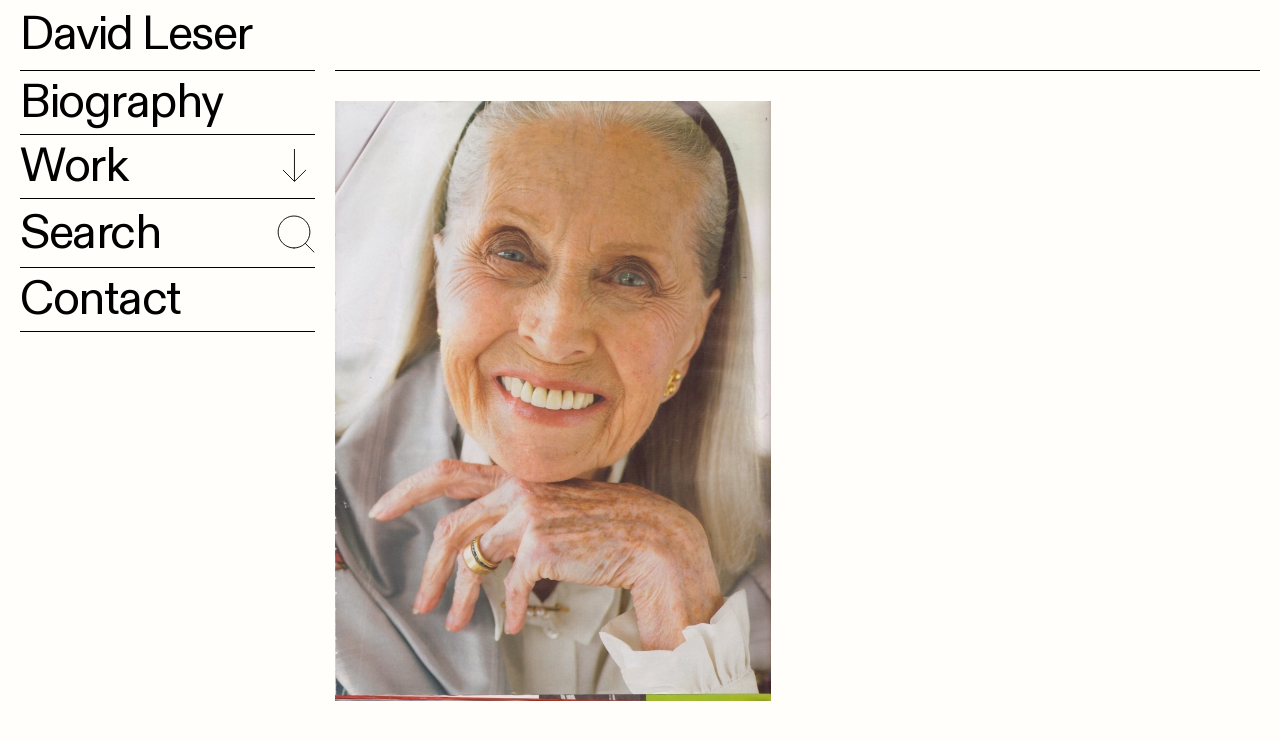

--- FILE ---
content_type: text/html; charset=UTF-8
request_url: https://davidleser.com/irina-baronova-the-dance-of-life/
body_size: 15198
content:
<!DOCTYPE html>
<html lang="en-US">
<head>
<meta charset="UTF-8">
<meta http-equiv="X-UA-Compatible" content="IE=edge">
<meta name="viewport" content="width=device-width, initial-scale=1">
<link rel="profile" href="http://gmpg.org/xfn/11">
<script src="https://kit.fontawesome.com/f1bdeb4d16.js" crossorigin="anonymous"></script>

<meta name='robots' content='index, follow, max-image-preview:large, max-snippet:-1, max-video-preview:-1' />
	<style>img:is([sizes="auto" i], [sizes^="auto," i]) { contain-intrinsic-size: 3000px 1500px }</style>
	
	<!-- This site is optimized with the Yoast SEO plugin v26.7 - https://yoast.com/wordpress/plugins/seo/ -->
	<title>Irina Baronova: The Dance Of Life - David Leser</title>
	<link rel="canonical" href="https://davidleser.com/irina-baronova-the-dance-of-life/" />
	<meta property="og:locale" content="en_US" />
	<meta property="og:type" content="article" />
	<meta property="og:title" content="Irina Baronova: The Dance Of Life - David Leser" />
	<meta property="og:description" content="Kings and queens, dictators, film stars and giants of the art world have all worshipped at the feet of legendary Russian ballerina Irina Baronova. Here she tells David Leser about her extraordinary and colourful life." />
	<meta property="og:url" content="https://davidleser.com/irina-baronova-the-dance-of-life/" />
	<meta property="og:site_name" content="David Leser" />
	<meta property="article:published_time" content="2005-09-28T06:11:27+00:00" />
	<meta property="article:modified_time" content="2023-03-18T00:51:56+00:00" />
	<meta property="og:image" content="https://davidleser.com/wp-content/uploads/2016/03/image-9-164-61.jpg" />
	<meta property="og:image:width" content="436" />
	<meta property="og:image:height" content="600" />
	<meta property="og:image:type" content="image/jpeg" />
	<meta name="author" content="David Leser" />
	<meta name="twitter:card" content="summary_large_image" />
	<meta name="twitter:label1" content="Written by" />
	<meta name="twitter:data1" content="David Leser" />
	<meta name="twitter:label2" content="Est. reading time" />
	<meta name="twitter:data2" content="1 minute" />
	<script type="application/ld+json" class="yoast-schema-graph">{"@context":"https://schema.org","@graph":[{"@type":"Article","@id":"https://davidleser.com/irina-baronova-the-dance-of-life/#article","isPartOf":{"@id":"https://davidleser.com/irina-baronova-the-dance-of-life/"},"author":{"name":"David Leser","@id":"https://davidleser.com/#/schema/person/b1d1288016d1e34d14f85f72ab4e7bc7"},"headline":"Irina Baronova: The Dance Of Life","datePublished":"2005-09-28T06:11:27+00:00","dateModified":"2023-03-18T00:51:56+00:00","mainEntityOfPage":{"@id":"https://davidleser.com/irina-baronova-the-dance-of-life/"},"wordCount":41,"image":{"@id":"https://davidleser.com/irina-baronova-the-dance-of-life/#primaryimage"},"thumbnailUrl":"https://davidleser.com/wp-content/uploads/2016/03/image-9-164-61.jpg","keywords":["Ballerinas","Ballet Russe de Monte Carlo","Ballets Russes","Cecil Tennant","Irina Baronova","Victoria Tennant"],"articleSection":["Arts","Profiles"],"inLanguage":"en-US"},{"@type":"WebPage","@id":"https://davidleser.com/irina-baronova-the-dance-of-life/","url":"https://davidleser.com/irina-baronova-the-dance-of-life/","name":"Irina Baronova: The Dance Of Life - David Leser","isPartOf":{"@id":"https://davidleser.com/#website"},"primaryImageOfPage":{"@id":"https://davidleser.com/irina-baronova-the-dance-of-life/#primaryimage"},"image":{"@id":"https://davidleser.com/irina-baronova-the-dance-of-life/#primaryimage"},"thumbnailUrl":"https://davidleser.com/wp-content/uploads/2016/03/image-9-164-61.jpg","datePublished":"2005-09-28T06:11:27+00:00","dateModified":"2023-03-18T00:51:56+00:00","author":{"@id":"https://davidleser.com/#/schema/person/b1d1288016d1e34d14f85f72ab4e7bc7"},"breadcrumb":{"@id":"https://davidleser.com/irina-baronova-the-dance-of-life/#breadcrumb"},"inLanguage":"en-US","potentialAction":[{"@type":"ReadAction","target":["https://davidleser.com/irina-baronova-the-dance-of-life/"]}]},{"@type":"ImageObject","inLanguage":"en-US","@id":"https://davidleser.com/irina-baronova-the-dance-of-life/#primaryimage","url":"https://davidleser.com/wp-content/uploads/2016/03/image-9-164-61.jpg","contentUrl":"https://davidleser.com/wp-content/uploads/2016/03/image-9-164-61.jpg","width":436,"height":600},{"@type":"BreadcrumbList","@id":"https://davidleser.com/irina-baronova-the-dance-of-life/#breadcrumb","itemListElement":[{"@type":"ListItem","position":1,"name":"Home","item":"https://davidleser.com/"},{"@type":"ListItem","position":2,"name":"Irina Baronova: The Dance Of Life"}]},{"@type":"WebSite","@id":"https://davidleser.com/#website","url":"https://davidleser.com/","name":"David Leser","description":"Australian author, feature writer and public interviewer.","potentialAction":[{"@type":"SearchAction","target":{"@type":"EntryPoint","urlTemplate":"https://davidleser.com/?s={search_term_string}"},"query-input":{"@type":"PropertyValueSpecification","valueRequired":true,"valueName":"search_term_string"}}],"inLanguage":"en-US"},{"@type":"Person","@id":"https://davidleser.com/#/schema/person/b1d1288016d1e34d14f85f72ab4e7bc7","name":"David Leser","image":{"@type":"ImageObject","inLanguage":"en-US","@id":"https://davidleser.com/#/schema/person/image/","url":"https://secure.gravatar.com/avatar/3b92477d126410b01870030363189b7d?s=96&d=mm&r=g","contentUrl":"https://secure.gravatar.com/avatar/3b92477d126410b01870030363189b7d?s=96&d=mm&r=g","caption":"David Leser"},"url":"https://davidleser.com/author/davidleser/"}]}</script>
	<!-- / Yoast SEO plugin. -->


<link rel="alternate" type="application/rss+xml" title="David Leser &raquo; Feed" href="https://davidleser.com/feed/" />
<link rel="alternate" type="application/rss+xml" title="David Leser &raquo; Comments Feed" href="https://davidleser.com/comments/feed/" />
<link rel='stylesheet' id='wp-block-library-css' href='https://davidleser.com/wp-includes/css/dist/block-library/style.min.css?ver=6.7.4' type='text/css' media='all' />
<style id='classic-theme-styles-inline-css' type='text/css'>
/*! This file is auto-generated */
.wp-block-button__link{color:#fff;background-color:#32373c;border-radius:9999px;box-shadow:none;text-decoration:none;padding:calc(.667em + 2px) calc(1.333em + 2px);font-size:1.125em}.wp-block-file__button{background:#32373c;color:#fff;text-decoration:none}
</style>
<style id='global-styles-inline-css' type='text/css'>
:root{--wp--preset--aspect-ratio--square: 1;--wp--preset--aspect-ratio--4-3: 4/3;--wp--preset--aspect-ratio--3-4: 3/4;--wp--preset--aspect-ratio--3-2: 3/2;--wp--preset--aspect-ratio--2-3: 2/3;--wp--preset--aspect-ratio--16-9: 16/9;--wp--preset--aspect-ratio--9-16: 9/16;--wp--preset--color--black: #000000;--wp--preset--color--cyan-bluish-gray: #abb8c3;--wp--preset--color--white: #ffffff;--wp--preset--color--pale-pink: #f78da7;--wp--preset--color--vivid-red: #cf2e2e;--wp--preset--color--luminous-vivid-orange: #ff6900;--wp--preset--color--luminous-vivid-amber: #fcb900;--wp--preset--color--light-green-cyan: #7bdcb5;--wp--preset--color--vivid-green-cyan: #00d084;--wp--preset--color--pale-cyan-blue: #8ed1fc;--wp--preset--color--vivid-cyan-blue: #0693e3;--wp--preset--color--vivid-purple: #9b51e0;--wp--preset--gradient--vivid-cyan-blue-to-vivid-purple: linear-gradient(135deg,rgba(6,147,227,1) 0%,rgb(155,81,224) 100%);--wp--preset--gradient--light-green-cyan-to-vivid-green-cyan: linear-gradient(135deg,rgb(122,220,180) 0%,rgb(0,208,130) 100%);--wp--preset--gradient--luminous-vivid-amber-to-luminous-vivid-orange: linear-gradient(135deg,rgba(252,185,0,1) 0%,rgba(255,105,0,1) 100%);--wp--preset--gradient--luminous-vivid-orange-to-vivid-red: linear-gradient(135deg,rgba(255,105,0,1) 0%,rgb(207,46,46) 100%);--wp--preset--gradient--very-light-gray-to-cyan-bluish-gray: linear-gradient(135deg,rgb(238,238,238) 0%,rgb(169,184,195) 100%);--wp--preset--gradient--cool-to-warm-spectrum: linear-gradient(135deg,rgb(74,234,220) 0%,rgb(151,120,209) 20%,rgb(207,42,186) 40%,rgb(238,44,130) 60%,rgb(251,105,98) 80%,rgb(254,248,76) 100%);--wp--preset--gradient--blush-light-purple: linear-gradient(135deg,rgb(255,206,236) 0%,rgb(152,150,240) 100%);--wp--preset--gradient--blush-bordeaux: linear-gradient(135deg,rgb(254,205,165) 0%,rgb(254,45,45) 50%,rgb(107,0,62) 100%);--wp--preset--gradient--luminous-dusk: linear-gradient(135deg,rgb(255,203,112) 0%,rgb(199,81,192) 50%,rgb(65,88,208) 100%);--wp--preset--gradient--pale-ocean: linear-gradient(135deg,rgb(255,245,203) 0%,rgb(182,227,212) 50%,rgb(51,167,181) 100%);--wp--preset--gradient--electric-grass: linear-gradient(135deg,rgb(202,248,128) 0%,rgb(113,206,126) 100%);--wp--preset--gradient--midnight: linear-gradient(135deg,rgb(2,3,129) 0%,rgb(40,116,252) 100%);--wp--preset--font-size--small: 13px;--wp--preset--font-size--medium: 20px;--wp--preset--font-size--large: 36px;--wp--preset--font-size--x-large: 42px;--wp--preset--spacing--20: 0.44rem;--wp--preset--spacing--30: 0.67rem;--wp--preset--spacing--40: 1rem;--wp--preset--spacing--50: 1.5rem;--wp--preset--spacing--60: 2.25rem;--wp--preset--spacing--70: 3.38rem;--wp--preset--spacing--80: 5.06rem;--wp--preset--shadow--natural: 6px 6px 9px rgba(0, 0, 0, 0.2);--wp--preset--shadow--deep: 12px 12px 50px rgba(0, 0, 0, 0.4);--wp--preset--shadow--sharp: 6px 6px 0px rgba(0, 0, 0, 0.2);--wp--preset--shadow--outlined: 6px 6px 0px -3px rgba(255, 255, 255, 1), 6px 6px rgba(0, 0, 0, 1);--wp--preset--shadow--crisp: 6px 6px 0px rgba(0, 0, 0, 1);}:where(.is-layout-flex){gap: 0.5em;}:where(.is-layout-grid){gap: 0.5em;}body .is-layout-flex{display: flex;}.is-layout-flex{flex-wrap: wrap;align-items: center;}.is-layout-flex > :is(*, div){margin: 0;}body .is-layout-grid{display: grid;}.is-layout-grid > :is(*, div){margin: 0;}:where(.wp-block-columns.is-layout-flex){gap: 2em;}:where(.wp-block-columns.is-layout-grid){gap: 2em;}:where(.wp-block-post-template.is-layout-flex){gap: 1.25em;}:where(.wp-block-post-template.is-layout-grid){gap: 1.25em;}.has-black-color{color: var(--wp--preset--color--black) !important;}.has-cyan-bluish-gray-color{color: var(--wp--preset--color--cyan-bluish-gray) !important;}.has-white-color{color: var(--wp--preset--color--white) !important;}.has-pale-pink-color{color: var(--wp--preset--color--pale-pink) !important;}.has-vivid-red-color{color: var(--wp--preset--color--vivid-red) !important;}.has-luminous-vivid-orange-color{color: var(--wp--preset--color--luminous-vivid-orange) !important;}.has-luminous-vivid-amber-color{color: var(--wp--preset--color--luminous-vivid-amber) !important;}.has-light-green-cyan-color{color: var(--wp--preset--color--light-green-cyan) !important;}.has-vivid-green-cyan-color{color: var(--wp--preset--color--vivid-green-cyan) !important;}.has-pale-cyan-blue-color{color: var(--wp--preset--color--pale-cyan-blue) !important;}.has-vivid-cyan-blue-color{color: var(--wp--preset--color--vivid-cyan-blue) !important;}.has-vivid-purple-color{color: var(--wp--preset--color--vivid-purple) !important;}.has-black-background-color{background-color: var(--wp--preset--color--black) !important;}.has-cyan-bluish-gray-background-color{background-color: var(--wp--preset--color--cyan-bluish-gray) !important;}.has-white-background-color{background-color: var(--wp--preset--color--white) !important;}.has-pale-pink-background-color{background-color: var(--wp--preset--color--pale-pink) !important;}.has-vivid-red-background-color{background-color: var(--wp--preset--color--vivid-red) !important;}.has-luminous-vivid-orange-background-color{background-color: var(--wp--preset--color--luminous-vivid-orange) !important;}.has-luminous-vivid-amber-background-color{background-color: var(--wp--preset--color--luminous-vivid-amber) !important;}.has-light-green-cyan-background-color{background-color: var(--wp--preset--color--light-green-cyan) !important;}.has-vivid-green-cyan-background-color{background-color: var(--wp--preset--color--vivid-green-cyan) !important;}.has-pale-cyan-blue-background-color{background-color: var(--wp--preset--color--pale-cyan-blue) !important;}.has-vivid-cyan-blue-background-color{background-color: var(--wp--preset--color--vivid-cyan-blue) !important;}.has-vivid-purple-background-color{background-color: var(--wp--preset--color--vivid-purple) !important;}.has-black-border-color{border-color: var(--wp--preset--color--black) !important;}.has-cyan-bluish-gray-border-color{border-color: var(--wp--preset--color--cyan-bluish-gray) !important;}.has-white-border-color{border-color: var(--wp--preset--color--white) !important;}.has-pale-pink-border-color{border-color: var(--wp--preset--color--pale-pink) !important;}.has-vivid-red-border-color{border-color: var(--wp--preset--color--vivid-red) !important;}.has-luminous-vivid-orange-border-color{border-color: var(--wp--preset--color--luminous-vivid-orange) !important;}.has-luminous-vivid-amber-border-color{border-color: var(--wp--preset--color--luminous-vivid-amber) !important;}.has-light-green-cyan-border-color{border-color: var(--wp--preset--color--light-green-cyan) !important;}.has-vivid-green-cyan-border-color{border-color: var(--wp--preset--color--vivid-green-cyan) !important;}.has-pale-cyan-blue-border-color{border-color: var(--wp--preset--color--pale-cyan-blue) !important;}.has-vivid-cyan-blue-border-color{border-color: var(--wp--preset--color--vivid-cyan-blue) !important;}.has-vivid-purple-border-color{border-color: var(--wp--preset--color--vivid-purple) !important;}.has-vivid-cyan-blue-to-vivid-purple-gradient-background{background: var(--wp--preset--gradient--vivid-cyan-blue-to-vivid-purple) !important;}.has-light-green-cyan-to-vivid-green-cyan-gradient-background{background: var(--wp--preset--gradient--light-green-cyan-to-vivid-green-cyan) !important;}.has-luminous-vivid-amber-to-luminous-vivid-orange-gradient-background{background: var(--wp--preset--gradient--luminous-vivid-amber-to-luminous-vivid-orange) !important;}.has-luminous-vivid-orange-to-vivid-red-gradient-background{background: var(--wp--preset--gradient--luminous-vivid-orange-to-vivid-red) !important;}.has-very-light-gray-to-cyan-bluish-gray-gradient-background{background: var(--wp--preset--gradient--very-light-gray-to-cyan-bluish-gray) !important;}.has-cool-to-warm-spectrum-gradient-background{background: var(--wp--preset--gradient--cool-to-warm-spectrum) !important;}.has-blush-light-purple-gradient-background{background: var(--wp--preset--gradient--blush-light-purple) !important;}.has-blush-bordeaux-gradient-background{background: var(--wp--preset--gradient--blush-bordeaux) !important;}.has-luminous-dusk-gradient-background{background: var(--wp--preset--gradient--luminous-dusk) !important;}.has-pale-ocean-gradient-background{background: var(--wp--preset--gradient--pale-ocean) !important;}.has-electric-grass-gradient-background{background: var(--wp--preset--gradient--electric-grass) !important;}.has-midnight-gradient-background{background: var(--wp--preset--gradient--midnight) !important;}.has-small-font-size{font-size: var(--wp--preset--font-size--small) !important;}.has-medium-font-size{font-size: var(--wp--preset--font-size--medium) !important;}.has-large-font-size{font-size: var(--wp--preset--font-size--large) !important;}.has-x-large-font-size{font-size: var(--wp--preset--font-size--x-large) !important;}
:where(.wp-block-post-template.is-layout-flex){gap: 1.25em;}:where(.wp-block-post-template.is-layout-grid){gap: 1.25em;}
:where(.wp-block-columns.is-layout-flex){gap: 2em;}:where(.wp-block-columns.is-layout-grid){gap: 2em;}
:root :where(.wp-block-pullquote){font-size: 1.5em;line-height: 1.6;}
</style>
<link rel='stylesheet' id='bootstrap-css' href='https://davidleser.com/wp-content/themes/ticktock/css/bootstrap/bootstrap.css?ver=6.7.4' type='text/css' media='all' />
<link rel='stylesheet' id='ticktock-css' href='https://davidleser.com/wp-content/themes/ticktock/style.css?1660601018&#038;ver=6.7.4' type='text/css' media='all' />
<script type="text/javascript" src="https://davidleser.com/wp-includes/js/jquery/jquery.min.js?ver=3.7.1" id="jquery-core-js"></script>
<script type="text/javascript" src="https://davidleser.com/wp-includes/js/jquery/jquery-migrate.min.js?ver=3.4.1" id="jquery-migrate-js"></script>
<link rel="https://api.w.org/" href="https://davidleser.com/wp-json/" /><link rel="alternate" title="JSON" type="application/json" href="https://davidleser.com/wp-json/wp/v2/posts/1024" /><link rel="EditURI" type="application/rsd+xml" title="RSD" href="https://davidleser.com/xmlrpc.php?rsd" />
<meta name="generator" content="WordPress 6.7.4" />
<link rel='shortlink' href='https://davidleser.com/?p=1024' />
<link rel="alternate" title="oEmbed (JSON)" type="application/json+oembed" href="https://davidleser.com/wp-json/oembed/1.0/embed?url=https%3A%2F%2Fdavidleser.com%2Firina-baronova-the-dance-of-life%2F" />
<link rel="alternate" title="oEmbed (XML)" type="text/xml+oembed" href="https://davidleser.com/wp-json/oembed/1.0/embed?url=https%3A%2F%2Fdavidleser.com%2Firina-baronova-the-dance-of-life%2F&#038;format=xml" />
<style type="text/css">.recentcomments a{display:inline !important;padding:0 !important;margin:0 !important;}</style><link rel="icon" href="https://davidleser.com/wp-content/uploads/2022/07/cropped-favicon-2-32x32.png" sizes="32x32" />
<link rel="icon" href="https://davidleser.com/wp-content/uploads/2022/07/cropped-favicon-2-192x192.png" sizes="192x192" />
<link rel="apple-touch-icon" href="https://davidleser.com/wp-content/uploads/2022/07/cropped-favicon-2-180x180.png" />
<meta name="msapplication-TileImage" content="https://davidleser.com/wp-content/uploads/2022/07/cropped-favicon-2-270x270.png" />
	  <script>
		(function($) {
		  $(document).on('facetwp-loaded', function() {
			$('.facetwp-facet').each(function() {
			  var facet = $(this);
			  var facet_name = facet.attr('data-name');
			  var facet_type = facet.attr('data-type');
			  var facet_label = FWP.settings.labels[facet_name];
			  if (facet_type !== 'pager' && facet_type !== 'sort') {
				if (('undefined' === typeof FWP.settings.num_choices[facet_name] ||
				  ('undefined' !== typeof FWP.settings.num_choices[facet_name] && FWP.settings.num_choices[facet_name] > 0)) && $('.filter-title[data-for="' + facet_name + '"]').length < 1) {
				  facet.before('<span class="filter-title" data-for="' + facet_name + '">' + facet_label + '</span>');
				} else if ('undefined' !== typeof FWP.settings.num_choices[facet_name] && !FWP.settings.num_choices[facet_name] > 0) {
				  $('.filter-title[data-for="' + facet_name + '"]').remove();
				}
			  }
			});
		  });
		})(jQuery);
	  </script>
	<script src="https://cdnjs.cloudflare.com/ajax/libs/gsap/3.10.2/gsap.min.js"></script>
<script src='https://cdnjs.cloudflare.com/ajax/libs/gsap/3.4.0/ScrollTrigger.min.js'></script>
</head>



<body class="post-template-default single single-post postid-1024 single-format-standard overflow-hidden  group-blog">



<div class="container-fluid">
<div id="page" class="site row">
	<a class="skip-link screen-reader-text" href="#content">Skip to content</a>

	<header id="masthead" class="site-header col-md-3 header-layout-a    ">
	  <div class="site-header-fixed-container">
			<div class="site-header-fixed-container-sticky">
				<div class="" style="position: relative">

          
<div class="logo">
<a href="https://davidleser.com/" rel="home" class="" title="David Leser">
  David Leser
</a>
</div>
<a href="https://davidleser.com/" rel="home" class="logo " title="David Leser" style="display: none">
       <svg xmlns="http://www.w3.org/2000/svg" viewBox="0 0 566.9 89.9">
    <path class="st0" d="M102.5 10.5H82.8v51.1H71V10.5H51.3V0h51.3V10.5z"></path><path class="st0" d="M122.3 61.6V0h12v61.6H122.3z"></path><path class="st0" d="M155.5 30.4c0-3.8 0.7-7.5 2-11.1 1.4-3.7 3.3-7 5.9-9.8 2.6-2.9 5.8-5.2 9.5-7 3.8-1.8 8-2.7 12.8-2.7 5.7 0 10.6 1.2 14.7 3.7 4.1 2.5 7.2 5.7 9.2 9.7l-9.2 6.3c-0.8-1.7-1.8-3.2-2.9-4.4 -1.2-1.2-2.4-2.1-3.7-2.8 -1.3-0.7-2.7-1.2-4.2-1.5 -1.4-0.3-2.9-0.5-4.2-0.5 -3 0-5.6 0.6-7.9 1.8 -2.2 1.2-4.1 2.8-5.6 4.7 -1.5 1.9-2.6 4.1-3.3 6.6 -0.8 2.5-1.1 4.9-1.1 7.3 0 2.7 0.4 5.3 1.3 7.9 0.9 2.5 2.1 4.7 3.7 6.6 1.6 1.9 3.5 3.4 5.7 4.6 2.2 1.2 4.7 1.7 7.3 1.7 1.4 0 2.8-0.2 4.3-0.5 1.5-0.3 2.9-0.9 4.3-1.6 1.4-0.8 2.6-1.7 3.8-2.9 1.2-1.2 2.1-2.6 2.8-4.3l9.8 5.6c-1 2.3-2.4 4.4-4.2 6.1 -1.8 1.8-3.9 3.3-6.2 4.5 -2.3 1.2-4.7 2.1-7.3 2.8 -2.6 0.6-5.1 1-7.6 1 -4.4 0-8.4-0.9-12.1-2.8 -3.6-1.9-6.8-4.3-9.4-7.2 -2.6-3-4.7-6.4-6.2-10.1C156.3 38.2 155.5 34.3 155.5 30.4z"></path><path class="st0" d="M230.9 61.6V0.1h12v29.2L268.7 0h13.2l-23.6 27.3 25.1 34.3H270L250.8 35l-7.9 8.2v18.4H230.9z"></path><path class="st0" d="M348.4 38.8h-19.7v51.1h-11.9V38.8h-19.7V28.3h51.3V38.8z"></path><path class="st0" d="M391.4 90.3c-4.5 0-8.6-0.9-12.3-2.6 -3.7-1.8-6.8-4.1-9.5-7 -2.6-2.9-4.7-6.3-6.1-10 -1.4-3.8-2.2-7.6-2.2-11.5 0-4.1 0.8-8 2.3-11.8 1.5-3.8 3.6-7.1 6.3-10 2.7-2.9 5.9-5.2 9.6-6.9 3.7-1.7 7.7-2.6 12.1-2.6 4.5 0 8.5 0.9 12.2 2.7 3.7 1.8 6.8 4.2 9.4 7.2 2.6 2.9 4.6 6.3 6.1 10.1 1.4 3.8 2.2 7.6 2.2 11.5 0 4.1-0.8 8-2.3 11.8 -1.5 3.7-3.6 7-6.2 9.9 -2.7 2.9-5.8 5.1-9.5 6.9C399.7 89.5 395.7 90.3 391.4 90.3zM373.5 59.1c0 2.7 0.4 5.2 1.2 7.7 0.8 2.5 2 4.7 3.5 6.6 1.5 1.9 3.4 3.4 5.6 4.6 2.2 1.2 4.8 1.7 7.6 1.7 2.9 0 5.5-0.6 7.7-1.8 2.2-1.2 4.1-2.8 5.6-4.7 1.5-2 2.7-4.2 3.5-6.6 0.8-2.5 1.2-5 1.2-7.5 0-2.7-0.4-5.2-1.3-7.7 -0.8-2.5-2-4.7-3.6-6.6 -1.5-1.9-3.4-3.4-5.6-4.6 -2.2-1.1-4.7-1.7-7.5-1.7 -2.9 0-5.5 0.6-7.7 1.8 -2.3 1.2-4.1 2.7-5.6 4.7 -1.5 1.9-2.6 4.1-3.4 6.6C373.9 54.1 373.5 56.6 373.5 59.1z"></path><path class="st0" d="M439.1 58.7c0-3.8 0.7-7.5 2-11.1 1.4-3.7 3.3-7 5.9-9.8 2.6-2.9 5.8-5.2 9.5-7 3.8-1.8 8-2.7 12.8-2.7 5.7 0 10.6 1.2 14.7 3.7 4.1 2.5 7.2 5.7 9.2 9.7l-9.2 6.3c-0.8-1.7-1.8-3.2-2.9-4.4 -1.2-1.2-2.4-2.1-3.7-2.8 -1.3-0.7-2.7-1.2-4.2-1.5 -1.4-0.3-2.9-0.5-4.2-0.5 -3 0-5.6 0.6-7.9 1.8 -2.2 1.2-4.1 2.8-5.6 4.7 -1.5 1.9-2.6 4.1-3.3 6.6 -0.8 2.5-1.1 4.9-1.1 7.3 0 2.7 0.4 5.3 1.3 7.9 0.9 2.5 2.1 4.7 3.7 6.6 1.6 1.9 3.5 3.4 5.7 4.6 2.2 1.2 4.7 1.7 7.3 1.7 1.4 0 2.8-0.2 4.3-0.5 1.5-0.3 2.9-0.9 4.3-1.6 1.4-0.8 2.6-1.7 3.8-2.9 1.2-1.2 2.1-2.6 2.8-4.3l9.8 5.6c-1 2.3-2.4 4.4-4.2 6.1 -1.8 1.8-3.9 3.3-6.2 4.5 -2.3 1.2-4.7 2.1-7.3 2.8 -2.6 0.6-5.1 1-7.6 1 -4.4 0-8.4-0.9-12.1-2.8 -3.6-1.9-6.8-4.3-9.4-7.2 -2.6-3-4.7-6.4-6.2-10.1C439.8 66.5 439.1 62.6 439.1 58.7z"></path><path class="st0" d="M514.4 89.9V28.4h12v29.2l25.9-29.3h13.2l-23.6 27.3 25.1 34.3h-13.4l-19.2-26.6 -7.9 8.2v18.4H514.4z"></path><path class="st0" d="M0 41.3V30.8h51.3v10.5H0z"></path><rect x="238.1" y="-238.1" transform="matrix(-1.83697e-16 1 -1 -1.83697e-16 391.8267 -238.0835)" class="st1" width="153.7" height="629.9"></rect>
  </svg>  
  </a>

          <div class="header-actions">


</div><a href="javascript:void(0);" class="menu-toggle" aria-controls="primary-menu" aria-expanded="false">
  <div class="toggle">
   <div class="inner"></div>
  </div>
</a>

<nav id="site-navigation" class="main-navigation ">
  <div class="menu-background">
    <div class="menu-content-wrapper">
      <div class="menu-primary-menu-container"><ul id="primary-menu" class="menu"><li id="menu-item-262" class="menu-item menu-item-type-post_type menu-item-object-page menu-item-262"><a href="https://davidleser.com/biography/">Biography</a></li>
</ul></div>        <ul class="menu">
          <li class="menu-item menu-item-has-children menu-item-work "><a href="/work/?_format=articles">Work</a>
          



          
          <ul class="sub-menu" style="padding: 20px 0">
              <li class="filter"><div class="facetwp-facet facetwp-facet-format facetwp-type-radio" data-name="format" data-type="radio"></div></li> 
              <li class="filter"><div class="facetwp-facet facetwp-facet-categories facetwp-type-radio" data-name="categories" data-type="radio"></div> </li> 
              <button onclick="FWP.reset()" class="reset">Reset</button>

              <div style="display:none"><div class="facetwp-template" data-name="listing"><div class="fwpl-layout el-97g9np"><div class="fwpl-result r1"><div class="fwpl-row el-894zro"><div class="fwpl-col fwpl-col el-jsu3wb "><div class="fwpl-item facet-item-image"><img width="2560" height="1707" src="https://davidleser.com/wp-content/uploads/2025/09/emmanuel-phaeton-ZFIkUxRTWHk-unsplash-scaled.jpg" class="attachment-full size-full wp-post-image" alt="" decoding="async" loading="lazy" srcset="https://davidleser.com/wp-content/uploads/2025/09/emmanuel-phaeton-ZFIkUxRTWHk-unsplash-scaled.jpg 2560w, https://davidleser.com/wp-content/uploads/2025/09/emmanuel-phaeton-ZFIkUxRTWHk-unsplash-300x200.jpg 300w, https://davidleser.com/wp-content/uploads/2025/09/emmanuel-phaeton-ZFIkUxRTWHk-unsplash-1024x683.jpg 1024w, https://davidleser.com/wp-content/uploads/2025/09/emmanuel-phaeton-ZFIkUxRTWHk-unsplash-768x512.jpg 768w, https://davidleser.com/wp-content/uploads/2025/09/emmanuel-phaeton-ZFIkUxRTWHk-unsplash-1536x1024.jpg 1536w, https://davidleser.com/wp-content/uploads/2025/09/emmanuel-phaeton-ZFIkUxRTWHk-unsplash-2048x1365.jpg 2048w, https://davidleser.com/wp-content/uploads/2025/09/emmanuel-phaeton-ZFIkUxRTWHk-unsplash-750x500.jpg 750w" sizes="auto, (max-width: 2560px) 100vw, 2560px" /></div><div class="fwpl-item el-cy2eza"><h2>Elizabeth Gilbert: Love and Sex Addict</h2></div><div class="fwpl-item el-zras2">Date: September 6, 2025</div><div class="fwpl-item el-f58qp9 is-empty"></div><div class="fwpl-item el-bc5ya is-empty"></div><div class="fwpl-item el-pm3apl">Filed Under:  <span class="fwpl-term fwpl-term-articles fwpl-tax-format">Articles</span> <span class="fwpl-term fwpl-term-arts fwpl-tax-category"><a href="https://davidleser.com/category/arts/">Arts</a></span>, <span class="fwpl-term fwpl-term-cover-stories fwpl-tax-category"><a href="https://davidleser.com/category/cover-stories/">Cover Stories</a></span>, <span class="fwpl-term fwpl-term-gender-2 fwpl-tax-category"><a href="https://davidleser.com/category/gender-2/">Gender</a></span>, <span class="fwpl-term fwpl-term-profiles fwpl-tax-category"><a href="https://davidleser.com/category/profiles/">Profiles</a></span></div><div class="fwpl-item el-i1o2o is-empty"></div><div class="fwpl-item facet-item-content is-empty"></div><div class="fwpl-item el-dmr4j8"><div class="pdf_url">
<a target="_blank" href="https://davidleser.com/wp-content/uploads/2025/09/ELIZABETH-GILBERT-GOOD-WEEKEND.pdf">Download Article</a>
</div></div><div class="fwpl-item facet-item-tags">Tags: <span class="fwpl-term fwpl-term-addiction fwpl-tax-post_tag"><a href="https://davidleser.com/tag/addiction/">Addiction</a></span>, <span class="fwpl-term fwpl-term-david-leser fwpl-tax-post_tag"><a href="https://davidleser.com/tag/david-leser/">david leser</a></span>, <span class="fwpl-term fwpl-term-eat-pray-love fwpl-tax-post_tag"><a href="https://davidleser.com/tag/eat-pray-love/">Eat Pray Love</a></span>, <span class="fwpl-term fwpl-term-elizabeth-gilbert fwpl-tax-post_tag"><a href="https://davidleser.com/tag/elizabeth-gilbert/">Elizabeth Gilbert</a></span>, <span class="fwpl-term fwpl-term-good-weekend fwpl-tax-post_tag"><a href="https://davidleser.com/tag/good-weekend/">Good Weekend</a></span>, <span class="fwpl-term fwpl-term-melbourne-age fwpl-tax-post_tag"><a href="https://davidleser.com/tag/melbourne-age/">Melbourne Age</a></span>, <span class="fwpl-term fwpl-term-sydney-morning-herald fwpl-tax-post_tag"><a href="https://davidleser.com/tag/sydney-morning-herald/">Sydney Morning Herald</a></span></div></div></div></div><div class="fwpl-result r2"><div class="fwpl-row el-894zro"><div class="fwpl-col fwpl-col el-jsu3wb "><div class="fwpl-item facet-item-image"><img width="2048" height="2560" src="https://davidleser.com/wp-content/uploads/2025/09/dmitry-osipenko-ysRPm-v1sbE-unsplash-scaled.jpg" class="attachment-full size-full wp-post-image" alt="" decoding="async" loading="lazy" srcset="https://davidleser.com/wp-content/uploads/2025/09/dmitry-osipenko-ysRPm-v1sbE-unsplash-scaled.jpg 2048w, https://davidleser.com/wp-content/uploads/2025/09/dmitry-osipenko-ysRPm-v1sbE-unsplash-240x300.jpg 240w, https://davidleser.com/wp-content/uploads/2025/09/dmitry-osipenko-ysRPm-v1sbE-unsplash-819x1024.jpg 819w, https://davidleser.com/wp-content/uploads/2025/09/dmitry-osipenko-ysRPm-v1sbE-unsplash-768x960.jpg 768w, https://davidleser.com/wp-content/uploads/2025/09/dmitry-osipenko-ysRPm-v1sbE-unsplash-1229x1536.jpg 1229w, https://davidleser.com/wp-content/uploads/2025/09/dmitry-osipenko-ysRPm-v1sbE-unsplash-1638x2048.jpg 1638w" sizes="auto, (max-width: 2048px) 100vw, 2048px" /></div><div class="fwpl-item el-cy2eza"><h2>The Sydney Harbour Bridge Palestine Protest</h2></div><div class="fwpl-item el-zras2">Date: July 31, 2025</div><div class="fwpl-item el-f58qp9 is-empty"></div><div class="fwpl-item el-bc5ya is-empty"></div><div class="fwpl-item el-pm3apl">Filed Under:  <span class="fwpl-term fwpl-term-articles fwpl-tax-format">Articles</span> <span class="fwpl-term fwpl-term-commentary fwpl-tax-category"><a href="https://davidleser.com/category/commentary/">Commentary</a></span>, <span class="fwpl-term fwpl-term-middle-east fwpl-tax-category"><a href="https://davidleser.com/category/middle-east/">Middle East</a></span>, <span class="fwpl-term fwpl-term-opinion fwpl-tax-category"><a href="https://davidleser.com/category/opinion/">Opinion</a></span></div><div class="fwpl-item el-i1o2o is-empty"></div><div class="fwpl-item facet-item-content is-empty"></div><div class="fwpl-item el-dmr4j8"><div class="pdf_url">
<a target="_blank" href="https://davidleser.com/wp-content/uploads/2025/09/I-support-pro-Palestinian-protest-on-Sydney-Harbour-Bridge-not-in-spite-of-my-Jewish-heritage-but-because-of-it.pdf">Download Article</a>
</div></div><div class="fwpl-item facet-item-tags">Tags: <span class="fwpl-term fwpl-term-david-leser fwpl-tax-post_tag"><a href="https://davidleser.com/tag/david-leser/">david leser</a></span>, <span class="fwpl-term fwpl-term-gaza fwpl-tax-post_tag"><a href="https://davidleser.com/tag/gaza/">Gaza</a></span>, <span class="fwpl-term fwpl-term-israel fwpl-tax-post_tag"><a href="https://davidleser.com/tag/israel/">Israel</a></span>, <span class="fwpl-term fwpl-term-melbourne-age fwpl-tax-post_tag"><a href="https://davidleser.com/tag/melbourne-age/">Melbourne Age</a></span>, <span class="fwpl-term fwpl-term-pro-palestine-protest fwpl-tax-post_tag"><a href="https://davidleser.com/tag/pro-palestine-protest/">Pro Palestine protest</a></span>, <span class="fwpl-term fwpl-term-sydney-harbour-bridge fwpl-tax-post_tag"><a href="https://davidleser.com/tag/sydney-harbour-bridge/">Sydney Harbour Bridge</a></span>, <span class="fwpl-term fwpl-term-sydney-morning-herald fwpl-tax-post_tag"><a href="https://davidleser.com/tag/sydney-morning-herald/">Sydney Morning Herald</a></span></div></div></div></div><div class="fwpl-result r3"><div class="fwpl-row el-894zro"><div class="fwpl-col fwpl-col el-jsu3wb "><div class="fwpl-item facet-item-image"><img width="2560" height="1707" src="https://davidleser.com/wp-content/uploads/2025/05/mohammed-ibrahim-CFHOBqIm7PM-unsplash-scaled.jpg" class="attachment-full size-full wp-post-image" alt="" decoding="async" loading="lazy" srcset="https://davidleser.com/wp-content/uploads/2025/05/mohammed-ibrahim-CFHOBqIm7PM-unsplash-scaled.jpg 2560w, https://davidleser.com/wp-content/uploads/2025/05/mohammed-ibrahim-CFHOBqIm7PM-unsplash-300x200.jpg 300w, https://davidleser.com/wp-content/uploads/2025/05/mohammed-ibrahim-CFHOBqIm7PM-unsplash-1024x683.jpg 1024w, https://davidleser.com/wp-content/uploads/2025/05/mohammed-ibrahim-CFHOBqIm7PM-unsplash-768x512.jpg 768w, https://davidleser.com/wp-content/uploads/2025/05/mohammed-ibrahim-CFHOBqIm7PM-unsplash-1536x1024.jpg 1536w, https://davidleser.com/wp-content/uploads/2025/05/mohammed-ibrahim-CFHOBqIm7PM-unsplash-2048x1365.jpg 2048w, https://davidleser.com/wp-content/uploads/2025/05/mohammed-ibrahim-CFHOBqIm7PM-unsplash-750x500.jpg 750w" sizes="auto, (max-width: 2560px) 100vw, 2560px" /></div><div class="fwpl-item el-cy2eza"><h2>What Israel is doing in Gaza is morally indefensible</h2></div><div class="fwpl-item el-zras2">Date: May 16, 2025</div><div class="fwpl-item el-f58qp9 is-empty"></div><div class="fwpl-item el-bc5ya is-empty"></div><div class="fwpl-item el-pm3apl">Filed Under:  <span class="fwpl-term fwpl-term-articles fwpl-tax-format">Articles</span> <span class="fwpl-term fwpl-term-commentary fwpl-tax-category"><a href="https://davidleser.com/category/commentary/">Commentary</a></span>, <span class="fwpl-term fwpl-term-middle-east fwpl-tax-category"><a href="https://davidleser.com/category/middle-east/">Middle East</a></span>, <span class="fwpl-term fwpl-term-opinion fwpl-tax-category"><a href="https://davidleser.com/category/opinion/">Opinion</a></span>, <span class="fwpl-term fwpl-term-politics fwpl-tax-category"><a href="https://davidleser.com/category/politics/">Politics</a></span></div><div class="fwpl-item el-i1o2o is-empty"></div><div class="fwpl-item facet-item-content is-empty"></div><div class="fwpl-item el-dmr4j8"><div class="pdf_url">
<a target="_blank" href="https://davidleser.com/wp-content/uploads/2025/05/Israel-Gaza_-Call-me-a-self-hating-Jew-but-what-Israel-is-doing-to-Palestinians-is-indefensible.pdf">Download Article</a>
</div></div><div class="fwpl-item facet-item-tags">Tags: <span class="fwpl-term fwpl-term-david-leser fwpl-tax-post_tag"><a href="https://davidleser.com/tag/david-leser/">david leser</a></span>, <span class="fwpl-term fwpl-term-gaza fwpl-tax-post_tag"><a href="https://davidleser.com/tag/gaza/">Gaza</a></span>, <span class="fwpl-term fwpl-term-hamas fwpl-tax-post_tag"><a href="https://davidleser.com/tag/hamas/">Hamas</a></span>, <span class="fwpl-term fwpl-term-israel fwpl-tax-post_tag"><a href="https://davidleser.com/tag/israel/">Israel</a></span>, <span class="fwpl-term fwpl-term-melbourne-age fwpl-tax-post_tag"><a href="https://davidleser.com/tag/melbourne-age/">Melbourne Age</a></span>, <span class="fwpl-term fwpl-term-palestine fwpl-tax-post_tag"><a href="https://davidleser.com/tag/palestine/">Palestine</a></span>, <span class="fwpl-term fwpl-term-sydney-morning-herald fwpl-tax-post_tag"><a href="https://davidleser.com/tag/sydney-morning-herald/">Sydney Morning Herald</a></span></div></div></div></div><div class="fwpl-result r4"><div class="fwpl-row el-894zro"><div class="fwpl-col fwpl-col el-jsu3wb "><div class="fwpl-item facet-item-image"><img width="565" height="720" src="https://davidleser.com/wp-content/uploads/2025/02/GRESTE-ROXBURGH-COVER.png" class="attachment-full size-full wp-post-image" alt="" decoding="async" loading="lazy" srcset="https://davidleser.com/wp-content/uploads/2025/02/GRESTE-ROXBURGH-COVER.png 565w, https://davidleser.com/wp-content/uploads/2025/02/GRESTE-ROXBURGH-COVER-235x300.png 235w" sizes="auto, (max-width: 565px) 100vw, 565px" /></div><div class="fwpl-item el-cy2eza"><h2>The Journalist and the Actor</h2></div><div class="fwpl-item el-zras2">Date: February 15, 2025</div><div class="fwpl-item el-f58qp9 is-empty"></div><div class="fwpl-item el-bc5ya is-empty"></div><div class="fwpl-item el-pm3apl">Filed Under:  <span class="fwpl-term fwpl-term-articles fwpl-tax-format">Articles</span> <span class="fwpl-term fwpl-term-arts fwpl-tax-category"><a href="https://davidleser.com/category/arts/">Arts</a></span>, <span class="fwpl-term fwpl-term-cover-stories fwpl-tax-category"><a href="https://davidleser.com/category/cover-stories/">Cover Stories</a></span>, <span class="fwpl-term fwpl-term-media fwpl-tax-category"><a href="https://davidleser.com/category/media/">Media</a></span>, <span class="fwpl-term fwpl-term-politics fwpl-tax-category"><a href="https://davidleser.com/category/politics/">Politics</a></span>, <span class="fwpl-term fwpl-term-profiles fwpl-tax-category"><a href="https://davidleser.com/category/profiles/">Profiles</a></span></div><div class="fwpl-item el-i1o2o is-empty"></div><div class="fwpl-item facet-item-content is-empty"></div><div class="fwpl-item el-dmr4j8"><div class="pdf_url">
<a target="_blank" href="https://davidleser.com/wp-content/uploads/2025/02/Peter-Greste-and-Richard-Roxburgh.pdf">Download Article</a>
</div></div><div class="fwpl-item facet-item-tags">Tags: <span class="fwpl-term fwpl-term-arab-spring fwpl-tax-post_tag"><a href="https://davidleser.com/tag/arab-spring/">Arab Spring</a></span>, <span class="fwpl-term fwpl-term-david-leser fwpl-tax-post_tag"><a href="https://davidleser.com/tag/david-leser/">david leser</a></span>, <span class="fwpl-term fwpl-term-good-weekend fwpl-tax-post_tag"><a href="https://davidleser.com/tag/good-weekend/">Good Weekend</a></span>, <span class="fwpl-term fwpl-term-melbourne-age fwpl-tax-post_tag"><a href="https://davidleser.com/tag/melbourne-age/">Melbourne Age</a></span>, <span class="fwpl-term fwpl-term-muslim-brotherhood fwpl-tax-post_tag"><a href="https://davidleser.com/tag/muslim-brotherhood/">Muslim Brotherhood</a></span>, <span class="fwpl-term fwpl-term-peter-greste fwpl-tax-post_tag"><a href="https://davidleser.com/tag/peter-greste/">Peter Greste</a></span>, <span class="fwpl-term fwpl-term-richard-roxburgh fwpl-tax-post_tag"><a href="https://davidleser.com/tag/richard-roxburgh/">Richard Roxburgh</a></span>, <span class="fwpl-term fwpl-term-sydney-morning-herald fwpl-tax-post_tag"><a href="https://davidleser.com/tag/sydney-morning-herald/">Sydney Morning Herald</a></span></div></div></div></div><div class="fwpl-result r5"><div class="fwpl-row el-894zro"><div class="fwpl-col fwpl-col el-jsu3wb "><div class="fwpl-item facet-item-image"><img width="2560" height="1707" src="https://davidleser.com/wp-content/uploads/2025/02/moises-alex-WqI-PbYugn4-unsplash-scaled.jpg" class="attachment-full size-full wp-post-image" alt="" decoding="async" loading="lazy" srcset="https://davidleser.com/wp-content/uploads/2025/02/moises-alex-WqI-PbYugn4-unsplash-scaled.jpg 2560w, https://davidleser.com/wp-content/uploads/2025/02/moises-alex-WqI-PbYugn4-unsplash-300x200.jpg 300w, https://davidleser.com/wp-content/uploads/2025/02/moises-alex-WqI-PbYugn4-unsplash-1024x683.jpg 1024w, https://davidleser.com/wp-content/uploads/2025/02/moises-alex-WqI-PbYugn4-unsplash-768x512.jpg 768w, https://davidleser.com/wp-content/uploads/2025/02/moises-alex-WqI-PbYugn4-unsplash-1536x1024.jpg 1536w, https://davidleser.com/wp-content/uploads/2025/02/moises-alex-WqI-PbYugn4-unsplash-2048x1365.jpg 2048w, https://davidleser.com/wp-content/uploads/2025/02/moises-alex-WqI-PbYugn4-unsplash-750x500.jpg 750w" sizes="auto, (max-width: 2560px) 100vw, 2560px" /></div><div class="fwpl-item el-cy2eza"><h2>Jordan Thompson: A late blooming tennis star</h2></div><div class="fwpl-item el-zras2">Date: January 11, 2025</div><div class="fwpl-item el-f58qp9 is-empty"></div><div class="fwpl-item el-bc5ya is-empty"></div><div class="fwpl-item el-pm3apl">Filed Under:  <span class="fwpl-term fwpl-term-articles fwpl-tax-format">Articles</span> <span class="fwpl-term fwpl-term-profiles fwpl-tax-category"><a href="https://davidleser.com/category/profiles/">Profiles</a></span></div><div class="fwpl-item el-i1o2o is-empty"></div><div class="fwpl-item facet-item-content is-empty"></div><div class="fwpl-item el-dmr4j8"><div class="pdf_url">
<a target="_blank" href="https://davidleser.com/wp-content/uploads/2025/02/ThompsonDL-copy.pdf">Download Article</a>
</div></div><div class="fwpl-item facet-item-tags">Tags: <span class="fwpl-term fwpl-term-david-leser fwpl-tax-post_tag"><a href="https://davidleser.com/tag/david-leser/">david leser</a></span>, <span class="fwpl-term fwpl-term-good-weekend fwpl-tax-post_tag"><a href="https://davidleser.com/tag/good-weekend/">Good Weekend</a></span>, <span class="fwpl-term fwpl-term-jordan-thompson fwpl-tax-post_tag"><a href="https://davidleser.com/tag/jordan-thompson/">Jordan Thompson</a></span>, <span class="fwpl-term fwpl-term-melbourne-age fwpl-tax-post_tag"><a href="https://davidleser.com/tag/melbourne-age/">Melbourne Age</a></span>, <span class="fwpl-term fwpl-term-sydney-morning-herald fwpl-tax-post_tag"><a href="https://davidleser.com/tag/sydney-morning-herald/">Sydney Morning Herald</a></span>, <span class="fwpl-term fwpl-term-tennis fwpl-tax-post_tag"><a href="https://davidleser.com/tag/tennis/">Tennis</a></span></div></div></div></div><div class="fwpl-result r6"><div class="fwpl-row el-894zro"><div class="fwpl-col fwpl-col el-jsu3wb "><div class="fwpl-item facet-item-image"><img width="1636" height="1452" src="https://davidleser.com/wp-content/uploads/2024/12/Screenshot-2024-12-15-at-14.13.23.png" class="attachment-full size-full wp-post-image" alt="" decoding="async" loading="lazy" srcset="https://davidleser.com/wp-content/uploads/2024/12/Screenshot-2024-12-15-at-14.13.23.png 1636w, https://davidleser.com/wp-content/uploads/2024/12/Screenshot-2024-12-15-at-14.13.23-300x266.png 300w, https://davidleser.com/wp-content/uploads/2024/12/Screenshot-2024-12-15-at-14.13.23-1024x909.png 1024w, https://davidleser.com/wp-content/uploads/2024/12/Screenshot-2024-12-15-at-14.13.23-768x682.png 768w, https://davidleser.com/wp-content/uploads/2024/12/Screenshot-2024-12-15-at-14.13.23-1536x1363.png 1536w" sizes="auto, (max-width: 1636px) 100vw, 1636px" /></div><div class="fwpl-item el-cy2eza"><h2>For the Love of Flowers</h2></div><div class="fwpl-item el-zras2">Date: December 14, 2024</div><div class="fwpl-item el-f58qp9 is-empty"></div><div class="fwpl-item el-bc5ya is-empty"></div><div class="fwpl-item el-pm3apl">Filed Under:  <span class="fwpl-term fwpl-term-articles fwpl-tax-format">Articles</span> <span class="fwpl-term fwpl-term-commentary fwpl-tax-category"><a href="https://davidleser.com/category/commentary/">Commentary</a></span>, <span class="fwpl-term fwpl-term-environment fwpl-tax-category"><a href="https://davidleser.com/category/environment/">Environment</a></span></div><div class="fwpl-item el-i1o2o is-empty"></div><div class="fwpl-item facet-item-content is-empty"></div><div class="fwpl-item el-dmr4j8"><div class="pdf_url">
<a target="_blank" href="https://davidleser.com/wp-content/uploads/2024/12/For-the-Love-of-Flowers-PDF.pdf">Download Article</a>
</div></div><div class="fwpl-item facet-item-tags">Tags: <span class="fwpl-term fwpl-term-david-leser fwpl-tax-post_tag"><a href="https://davidleser.com/tag/david-leser/">david leser</a></span>, <span class="fwpl-term fwpl-term-florists fwpl-tax-post_tag"><a href="https://davidleser.com/tag/florists/">Florists</a></span>, <span class="fwpl-term fwpl-term-flowers fwpl-tax-post_tag"><a href="https://davidleser.com/tag/flowers/">Flowers</a></span>, <span class="fwpl-term fwpl-term-good-weekend fwpl-tax-post_tag"><a href="https://davidleser.com/tag/good-weekend/">Good Weekend</a></span>, <span class="fwpl-term fwpl-term-melbourne-age fwpl-tax-post_tag"><a href="https://davidleser.com/tag/melbourne-age/">Melbourne Age</a></span>, <span class="fwpl-term fwpl-term-sydney-morning-herald fwpl-tax-post_tag"><a href="https://davidleser.com/tag/sydney-morning-herald/">Sydney Morning Herald</a></span></div></div></div></div><div class="fwpl-result r7"><div class="fwpl-row el-894zro"><div class="fwpl-col fwpl-col el-jsu3wb "><div class="fwpl-item facet-item-image"><img width="1226" height="842" src="https://davidleser.com/wp-content/uploads/2024/12/Screenshot-2024-12-08-at-17.32.20.png" class="attachment-full size-full wp-post-image" alt="" decoding="async" loading="lazy" srcset="https://davidleser.com/wp-content/uploads/2024/12/Screenshot-2024-12-08-at-17.32.20.png 1226w, https://davidleser.com/wp-content/uploads/2024/12/Screenshot-2024-12-08-at-17.32.20-300x206.png 300w, https://davidleser.com/wp-content/uploads/2024/12/Screenshot-2024-12-08-at-17.32.20-1024x703.png 1024w, https://davidleser.com/wp-content/uploads/2024/12/Screenshot-2024-12-08-at-17.32.20-768x527.png 768w" sizes="auto, (max-width: 1226px) 100vw, 1226px" /></div><div class="fwpl-item el-cy2eza"><h2>Alan Jones 25 Years Later</h2></div><div class="fwpl-item el-zras2">Date: November 18, 2024</div><div class="fwpl-item el-f58qp9 is-empty"></div><div class="fwpl-item el-bc5ya is-empty"></div><div class="fwpl-item el-pm3apl">Filed Under:  <span class="fwpl-term fwpl-term-articles fwpl-tax-format">Articles</span> <span class="fwpl-term fwpl-term-commentary fwpl-tax-category"><a href="https://davidleser.com/category/commentary/">Commentary</a></span>, <span class="fwpl-term fwpl-term-opinion fwpl-tax-category"><a href="https://davidleser.com/category/opinion/">Opinion</a></span></div><div class="fwpl-item el-i1o2o is-empty"></div><div class="fwpl-item facet-item-content is-empty"></div><div class="fwpl-item el-dmr4j8"><div class="pdf_url">
<a target="_blank" href="https://davidleser.com/wp-content/uploads/2024/12/ALAN-JONES-ARREST-PDF.pdf">Download Article</a>
</div></div><div class="fwpl-item facet-item-tags">Tags: <span class="fwpl-term fwpl-term-alan-jones fwpl-tax-post_tag"><a href="https://davidleser.com/tag/alan-jones/">Alan Jones</a></span>, <span class="fwpl-term fwpl-term-david-leser fwpl-tax-post_tag"><a href="https://davidleser.com/tag/david-leser/">david leser</a></span>, <span class="fwpl-term fwpl-term-good-weekend fwpl-tax-post_tag"><a href="https://davidleser.com/tag/good-weekend/">Good Weekend</a></span>, <span class="fwpl-term fwpl-term-melbourne-age fwpl-tax-post_tag"><a href="https://davidleser.com/tag/melbourne-age/">Melbourne Age</a></span>, <span class="fwpl-term fwpl-term-sydney-morning-herald fwpl-tax-post_tag"><a href="https://davidleser.com/tag/sydney-morning-herald/">Sydney Morning Herald</a></span></div></div></div></div><div class="fwpl-result r8"><div class="fwpl-row el-894zro"><div class="fwpl-col fwpl-col el-jsu3wb "><div class="fwpl-item facet-item-image"><img width="1612" height="1444" src="https://davidleser.com/wp-content/uploads/2024/11/Screenshot-2024-11-11-at-13.22.32.png" class="attachment-full size-full wp-post-image" alt="" decoding="async" loading="lazy" srcset="https://davidleser.com/wp-content/uploads/2024/11/Screenshot-2024-11-11-at-13.22.32.png 1612w, https://davidleser.com/wp-content/uploads/2024/11/Screenshot-2024-11-11-at-13.22.32-300x269.png 300w, https://davidleser.com/wp-content/uploads/2024/11/Screenshot-2024-11-11-at-13.22.32-1024x917.png 1024w, https://davidleser.com/wp-content/uploads/2024/11/Screenshot-2024-11-11-at-13.22.32-768x688.png 768w, https://davidleser.com/wp-content/uploads/2024/11/Screenshot-2024-11-11-at-13.22.32-1536x1376.png 1536w" sizes="auto, (max-width: 1612px) 100vw, 1612px" /></div><div class="fwpl-item el-cy2eza"><h2>F--- is for</h2></div><div class="fwpl-item el-zras2">Date: November 9, 2024</div><div class="fwpl-item el-f58qp9 is-empty"></div><div class="fwpl-item el-bc5ya is-empty"></div><div class="fwpl-item el-pm3apl">Filed Under:  <span class="fwpl-term fwpl-term-articles fwpl-tax-format">Articles</span> <span class="fwpl-term fwpl-term-commentary fwpl-tax-category"><a href="https://davidleser.com/category/commentary/">Commentary</a></span></div><div class="fwpl-item el-i1o2o is-empty"></div><div class="fwpl-item facet-item-content is-empty"></div><div class="fwpl-item el-dmr4j8"><div class="pdf_url">
<a target="_blank" href="https://davidleser.com/wp-content/uploads/2024/11/FUCK-STORY-FINAL-PROOF-copy.pdf">Download Article</a>
</div></div><div class="fwpl-item facet-item-tags">Tags: <span class="fwpl-term fwpl-term-david-leser fwpl-tax-post_tag"><a href="https://davidleser.com/tag/david-leser/">david leser</a></span>, <span class="fwpl-term fwpl-term-good-weekend fwpl-tax-post_tag"><a href="https://davidleser.com/tag/good-weekend/">Good Weekend</a></span>, <span class="fwpl-term fwpl-term-melbourne-age fwpl-tax-post_tag"><a href="https://davidleser.com/tag/melbourne-age/">Melbourne Age</a></span>, <span class="fwpl-term fwpl-term-sydney-morning-herald fwpl-tax-post_tag"><a href="https://davidleser.com/tag/sydney-morning-herald/">Sydney Morning Herald</a></span></div></div></div></div><div class="fwpl-result r9"><div class="fwpl-row el-894zro"><div class="fwpl-col fwpl-col el-jsu3wb "><div class="fwpl-item facet-item-image"><img width="1707" height="2560" src="https://davidleser.com/wp-content/uploads/2024/10/ehimetalor-akhere-unuabona-y5RqcpuNZX8-unsplash-1-scaled.jpg" class="attachment-full size-full wp-post-image" alt="" decoding="async" loading="lazy" srcset="https://davidleser.com/wp-content/uploads/2024/10/ehimetalor-akhere-unuabona-y5RqcpuNZX8-unsplash-1-scaled.jpg 1707w, https://davidleser.com/wp-content/uploads/2024/10/ehimetalor-akhere-unuabona-y5RqcpuNZX8-unsplash-1-200x300.jpg 200w, https://davidleser.com/wp-content/uploads/2024/10/ehimetalor-akhere-unuabona-y5RqcpuNZX8-unsplash-1-683x1024.jpg 683w, https://davidleser.com/wp-content/uploads/2024/10/ehimetalor-akhere-unuabona-y5RqcpuNZX8-unsplash-1-768x1152.jpg 768w, https://davidleser.com/wp-content/uploads/2024/10/ehimetalor-akhere-unuabona-y5RqcpuNZX8-unsplash-1-1024x1536.jpg 1024w, https://davidleser.com/wp-content/uploads/2024/10/ehimetalor-akhere-unuabona-y5RqcpuNZX8-unsplash-1-1365x2048.jpg 1365w" sizes="auto, (max-width: 1707px) 100vw, 1707px" /></div><div class="fwpl-item el-cy2eza"><h2>October 7 one year on. I'm terrified and torn.</h2></div><div class="fwpl-item el-zras2">Date: October 7, 2024</div><div class="fwpl-item el-f58qp9 is-empty"></div><div class="fwpl-item el-bc5ya is-empty"></div><div class="fwpl-item el-pm3apl">Filed Under:  <span class="fwpl-term fwpl-term-articles fwpl-tax-format">Articles</span> <span class="fwpl-term fwpl-term-commentary fwpl-tax-category"><a href="https://davidleser.com/category/commentary/">Commentary</a></span>, <span class="fwpl-term fwpl-term-middle-east fwpl-tax-category"><a href="https://davidleser.com/category/middle-east/">Middle East</a></span>, <span class="fwpl-term fwpl-term-opinion fwpl-tax-category"><a href="https://davidleser.com/category/opinion/">Opinion</a></span>, <span class="fwpl-term fwpl-term-politics fwpl-tax-category"><a href="https://davidleser.com/category/politics/">Politics</a></span></div><div class="fwpl-item el-i1o2o is-empty"></div><div class="fwpl-item facet-item-content is-empty"></div><div class="fwpl-item el-dmr4j8"><div class="pdf_url">
<a target="_blank" href="https://davidleser.com/wp-content/uploads/2024/10/October-7_-Im-terrified-and-torn-on-this-dark-anniversary_-Israels-friends-must-restrain-her.pdf">Download Article</a>
</div></div><div class="fwpl-item facet-item-tags">Tags: <span class="fwpl-term fwpl-term-david-leser fwpl-tax-post_tag"><a href="https://davidleser.com/tag/david-leser/">david leser</a></span>, <span class="fwpl-term fwpl-term-gaza fwpl-tax-post_tag"><a href="https://davidleser.com/tag/gaza/">Gaza</a></span>, <span class="fwpl-term fwpl-term-israel fwpl-tax-post_tag"><a href="https://davidleser.com/tag/israel/">Israel</a></span>, <span class="fwpl-term fwpl-term-israel-palestine-conflict fwpl-tax-post_tag"><a href="https://davidleser.com/tag/israel-palestine-conflict/">Israel Palestine conflict</a></span>, <span class="fwpl-term fwpl-term-sydney-morning-herald fwpl-tax-post_tag"><a href="https://davidleser.com/tag/sydney-morning-herald/">Sydney Morning Herald</a></span>, <span class="fwpl-term fwpl-term-the-melbourne-age fwpl-tax-post_tag"><a href="https://davidleser.com/tag/the-melbourne-age/">The Melbourne Age</a></span></div></div></div></div><div class="fwpl-result r10"><div class="fwpl-row el-894zro"><div class="fwpl-col fwpl-col el-jsu3wb "><div class="fwpl-item facet-item-image"><img width="2560" height="1707" src="https://davidleser.com/wp-content/uploads/2024/09/marek-studzinski-t0akkj0EHTA-unsplash-scaled.jpg" class="attachment-full size-full wp-post-image" alt="" decoding="async" loading="lazy" srcset="https://davidleser.com/wp-content/uploads/2024/09/marek-studzinski-t0akkj0EHTA-unsplash-scaled.jpg 2560w, https://davidleser.com/wp-content/uploads/2024/09/marek-studzinski-t0akkj0EHTA-unsplash-300x200.jpg 300w, https://davidleser.com/wp-content/uploads/2024/09/marek-studzinski-t0akkj0EHTA-unsplash-1024x683.jpg 1024w, https://davidleser.com/wp-content/uploads/2024/09/marek-studzinski-t0akkj0EHTA-unsplash-768x512.jpg 768w, https://davidleser.com/wp-content/uploads/2024/09/marek-studzinski-t0akkj0EHTA-unsplash-1536x1024.jpg 1536w, https://davidleser.com/wp-content/uploads/2024/09/marek-studzinski-t0akkj0EHTA-unsplash-2048x1365.jpg 2048w, https://davidleser.com/wp-content/uploads/2024/09/marek-studzinski-t0akkj0EHTA-unsplash-750x500.jpg 750w" sizes="auto, (max-width: 2560px) 100vw, 2560px" /></div><div class="fwpl-item el-cy2eza"><h2>Anna Murdoch: How right she was</h2></div><div class="fwpl-item el-zras2">Date: September 20, 2024</div><div class="fwpl-item el-f58qp9 is-empty"></div><div class="fwpl-item el-bc5ya is-empty"></div><div class="fwpl-item el-pm3apl">Filed Under:  <span class="fwpl-term fwpl-term-articles fwpl-tax-format">Articles</span> <span class="fwpl-term fwpl-term-commentary fwpl-tax-category"><a href="https://davidleser.com/category/commentary/">Commentary</a></span>, <span class="fwpl-term fwpl-term-media fwpl-tax-category"><a href="https://davidleser.com/category/media/">Media</a></span></div><div class="fwpl-item el-i1o2o is-empty"></div><div class="fwpl-item facet-item-content is-empty"></div><div class="fwpl-item el-dmr4j8"><div class="pdf_url">
<a target="_blank" href="https://davidleser.com/wp-content/uploads/2024/09/ANNA-MURDOCH-SMH-SEPT-2024.pdf">Download Article</a>
</div></div><div class="fwpl-item facet-item-tags">Tags: <span class="fwpl-term fwpl-term-anna-murdoch fwpl-tax-post_tag"><a href="https://davidleser.com/tag/anna-murdoch/">Anna Murdoch</a></span>, <span class="fwpl-term fwpl-term-david-leser fwpl-tax-post_tag"><a href="https://davidleser.com/tag/david-leser/">david leser</a></span>, <span class="fwpl-term fwpl-term-lachlan-murdoch fwpl-tax-post_tag"><a href="https://davidleser.com/tag/lachlan-murdoch/">Lachlan Murdoch</a></span>, <span class="fwpl-term fwpl-term-melbourne-age fwpl-tax-post_tag"><a href="https://davidleser.com/tag/melbourne-age/">Melbourne Age</a></span>, <span class="fwpl-term fwpl-term-rupert-murdoch fwpl-tax-post_tag"><a href="https://davidleser.com/tag/rupert-murdoch/">Rupert Murdoch</a></span>, <span class="fwpl-term fwpl-term-succession fwpl-tax-post_tag"><a href="https://davidleser.com/tag/succession/">Succession</a></span>, <span class="fwpl-term fwpl-term-sydney-morning-herald fwpl-tax-post_tag"><a href="https://davidleser.com/tag/sydney-morning-herald/">Sydney Morning Herald</a></span></div></div></div></div></div>
<style>
.fwpl-layout, .fwpl-row {
    display: grid;
}
.fwpl-layout.el-97g9np {
    grid-template-columns: repeat(2, 1fr);
    grid-gap: 20px;
}
.fwpl-btn {
    text-decoration: none;
}
.fwpl-row.el-894zro {
    grid-template-columns: 1fr;
}
@media (max-width: 480px) { 
    body .facetwp-template .fwpl-layout,  
    body .facetwp-template-static .fwpl-layout { grid-template-columns: 1fr; } 
} 

</style>
</div></div>
              <button class="fwp-submit" data-href="/work/">Filter Selection</button>
  
          </ul>
        </li>
        <li class="menu-item menu-item-search">
              <div class="search">

      <form role="search" method="get" class="search-form" action="/search/">
          <input type="search" class="search-field" placeholder="Search" value="" name="_keywords" required />
          <button class="search-submit" aria-label="Search" role="button"><svg width="38" height="38" viewBox="0 0 38 38" fill="none" xmlns="http://www.w3.org/2000/svg">
<path d="M17 32.9999C25.8365 32.9999 32.9999 25.8365 32.9999 17C32.9999 8.16343 25.8365 1 17 1C8.16343 1 1 8.16343 1 17C1 25.8365 8.16343 32.9999 17 32.9999Z" stroke="#181818" stroke-linecap="round" stroke-linejoin="round"/>
<path d="M36.9998 36.9995L28.2998 28.2996" stroke="#181818" stroke-linecap="round" stroke-linejoin="round"/>
</svg>
</button>
                </form>
    </div><!-- .search -->
        </li>
        <li class="menu-item"><a href="/contact/">Contact</a></li>
        </ul>
          </div><!-- .menu-content-wrapper -->
  </div><!-- .menu-background -->
  <a href="javascript:void(0)" class="menu-background-close"></a>
</nav><!-- #site-navigation -->
          <div class="border"></div>
				</div><!-- .col -->
			</div><!-- .row -->
      </div><!-- .container-fluid -->
	</header><!-- #masthead -->

	<div id="content" class="col-md-9">
        <div class="site-content">
  
  
  





	
	



<main class="main">

    <div class="row row-post-content">
      <div class="col-sm-9">   
        
    <div class="featured-image"><img src="https://davidleser.com/wp-content/uploads/2016/03/image-9-164-61.jpg"></div>
<h1 class="entry-title">
    Irina Baronova: The Dance Of Life  </h1>
  <p>Filed Under: <a href="https://davidleser.com/format/articles/" rel="tag">Articles</a></p>

                    <article id="post-1024" class="post-1024 post type-post status-publish format-standard has-post-thumbnail hentry category-arts category-profiles tag-ballerinas tag-ballet-russe-de-monte-carlo tag-ballets-russes tag-cecil-tennant tag-irina-baronova tag-victoria-tennant format-articles">
              
<p>Kings and queens, dictators, film stars and giants of the art world have all worshipped at the feet of legendary Russian ballerina Irina Baronova. Here she tells David Leser about her extraordinary and colourful life.</p>
            </article>
        
             
          <ul class="entry-tags">
  <li class="entry-tag">Tags:</li>
    <li class="entry-tag "><a href="/tag/ballerinas">Ballerinas</a></li><li class="entry-tag "><a href="/tag/ballet-russe-de-monte-carlo">Ballet Russe de Monte Carlo</a></li><li class="entry-tag "><a href="/tag/ballets-russes">Ballets Russes</a></li><li class="entry-tag "><a href="/tag/cecil-tennant">Cecil Tennant</a></li><li class="entry-tag "><a href="/tag/irina-baronova">Irina Baronova</a></li><li class="entry-tag "><a href="/tag/victoria-tennant">Victoria Tennant</a></li>  </ul><!-- .entry-tags -->
     
            </div><!-- .col-post-content -->
      
          </div><!-- .row -->

</main><!-- .section-post-content -->






	</div><!-- .site-content -->
	</div><!-- #content -->
  </div><!-- #page -->
</div>

  <footer class="site-footer "> 

    

        
    <div class="footer-columns">
  		<div class="container-fluid">
        <div class="row">
            <div class="footer-col footer-col-1   col-sm-offset-3 " >
      
                <div class="standard-content footer-row">  
              <p>For general inquiries contact Jane Novak Literary Agency: jane@janenovak.com</p>
<p>For public speaking events contact Lucy Broome at Speaking Out Agency:  lucy@speakingout.com.au</p>
<p>For school events contact Lauris Pandolfini at Booked Out Agency: lauris@bookedout.com.au</p>
            </div>
                      <div class="standard-content footer-row">  
              <p>I acknowledge the Traditional Owners of country throughout Australia and recognise their continuing connection to land, waters and culture. I pay my respects to their Elders past, present and emerging.</p>
            </div>
                    <div class="copyright footer-row">
                        <p>&copy; 2026 David Leser</p>
          </div>
            </div>

            </div>
      </div>
    </div><!-- .footer-main -->


        

    
	</footer><!-- .site-footer -->



<script type="text/javascript" src="https://davidleser.com/wp-content/themes/ticktock/js/vendor/hc-sticky.js?ver=6.7.4" id="bxslider-js"></script>
<script type="text/javascript" src="https://davidleser.com/wp-content/themes/ticktock/js/vendor/isotope.pkgd.min.js?ver=6.7.4" id="isotope-js"></script>
<script type="text/javascript" src="https://davidleser.com/wp-content/themes/ticktock/js/main.min.js?t=1660601018&amp;ver=20151215" id="ticktock-main-js"></script>
<script type="text/javascript" src="https://davidleser.com/wp-content/themes/ticktock/js/skip-link-focus-fix.js?ver=20151215" id="ticktock-skip-link-focus-fix-js"></script>
<script type="text/javascript" src="https://davidleser.com/wp-content/themes/ticktock/js/vendor/bootstrap.min.js?ver=6.7.4" id="bootstrap-js-js"></script>
<link href="https://davidleser.com/wp-content/plugins/facetwp/assets/css/front.css?ver=4.4.1" rel="stylesheet">
<script src="https://davidleser.com/wp-content/plugins/facetwp/assets/js/dist/front.min.js?ver=4.4.1"></script>
<script src="https://davidleser.com/wp-content/plugins/facetwp-submit/facetwp-submit.js?ver=4.4.1"></script>
<script>
window.FWP_JSON = {"prefix":"_","no_results_text":"No results found","ajaxurl":"https:\/\/davidleser.com\/wp-json\/facetwp\/v1\/refresh","nonce":"41f8a36854","preload_data":{"facets":{"format":"<div class=\"facetwp-radio\" data-value=\"articles\"><span class=\"facetwp-display-value\">Articles<\/span><span class=\"facetwp-counter\">(139)<\/span><\/div><div class=\"facetwp-radio\" data-value=\"books\"><span class=\"facetwp-display-value\">Books<\/span><span class=\"facetwp-counter\">(8)<\/span><\/div><div class=\"facetwp-radio\" data-value=\"keynote-speeches\"><span class=\"facetwp-display-value\">Keynote addresses<\/span><span class=\"facetwp-counter\">(6)<\/span><\/div><div class=\"facetwp-radio\" data-value=\"media\"><span class=\"facetwp-display-value\">Media<\/span><span class=\"facetwp-counter\">(13)<\/span><\/div><div class=\"facetwp-radio\" data-value=\"public-interviews\"><span class=\"facetwp-display-value\">Public interviews<\/span><span class=\"facetwp-counter\">(10)<\/span><\/div><div class=\"facetwp-radio\" data-value=\"workshops\"><span class=\"facetwp-display-value\">Workshops<\/span><span class=\"facetwp-counter\">(1)<\/span><\/div>","categories":"<div class=\"facetwp-radio\" data-value=\"arts\"><span class=\"facetwp-display-value\">Arts<\/span><span class=\"facetwp-counter\">(46)<\/span><\/div><div class=\"facetwp-radio\" data-value=\"business\"><span class=\"facetwp-display-value\">Business<\/span><span class=\"facetwp-counter\">(4)<\/span><\/div><div class=\"facetwp-radio\" data-value=\"commentary\"><span class=\"facetwp-display-value\">Commentary<\/span><span class=\"facetwp-counter\">(33)<\/span><\/div><div class=\"facetwp-radio\" data-value=\"cover-stories\"><span class=\"facetwp-display-value\">Cover Stories<\/span><span class=\"facetwp-counter\">(40)<\/span><\/div><div class=\"facetwp-radio\" data-value=\"environment\"><span class=\"facetwp-display-value\">Environment<\/span><span class=\"facetwp-counter\">(14)<\/span><\/div><div class=\"facetwp-radio\" data-value=\"gender-2\"><span class=\"facetwp-display-value\">Gender<\/span><span class=\"facetwp-counter\">(11)<\/span><\/div><div class=\"facetwp-radio\" data-value=\"media\"><span class=\"facetwp-display-value\">Media<\/span><span class=\"facetwp-counter\">(2)<\/span><\/div><div class=\"facetwp-radio\" data-value=\"middle-east\"><span class=\"facetwp-display-value\">Middle East<\/span><span class=\"facetwp-counter\">(14)<\/span><\/div><div class=\"facetwp-radio\" data-value=\"politics\"><span class=\"facetwp-display-value\">Politics<\/span><span class=\"facetwp-counter\">(48)<\/span><\/div><div class=\"facetwp-radio\" data-value=\"profiles\"><span class=\"facetwp-display-value\">Profiles<\/span><span class=\"facetwp-counter\">(82)<\/span><\/div><div class=\"facetwp-radio\" data-value=\"public-interviews\"><span class=\"facetwp-display-value\">public interviews<\/span><span class=\"facetwp-counter\">(1)<\/span><\/div><div class=\"facetwp-radio\" data-value=\"social\"><span class=\"facetwp-display-value\">Social<\/span><span class=\"facetwp-counter\">(36)<\/span><\/div><div class=\"facetwp-radio\" data-value=\"travel\"><span class=\"facetwp-display-value\">Travel<\/span><span class=\"facetwp-counter\">(9)<\/span><\/div>"},"template":"","settings":{"debug":{"query_args":{"post_type":["post","article","book","event-workshop"],"post_status":["publish"],"posts_per_page":10,"post__in":[],"paged":1},"sql":"SELECT SQL_CALC_FOUND_ROWS  wp_posts.ID\n\t\t\t\t\t FROM wp_posts \n\t\t\t\t\t WHERE 1=1  AND wp_posts.post_type IN ('article', 'book', 'event-workshop', 'post') AND ((wp_posts.post_status = 'publish'))\n\t\t\t\t\t \n\t\t\t\t\t ORDER BY wp_posts.post_date DESC\n\t\t\t\t\t LIMIT 0, 10","facets":{"format":{"name":"format","label":"Format","type":"radio","source":"tax\/format","label_any":"","parent_term":"","modifier_type":"off","modifier_values":"Articles\nBooks","ghosts":"yes","preserve_ghosts":"yes","orderby":"display_value","count":"-1","operator":"or","selected_values":[]},"categories":{"name":"categories","label":"Topic","type":"radio","source":"tax\/category","label_any":"","parent_term":"","modifier_type":"exclude","modifier_values":"Uncategorised\nOpinion","ghosts":"no","preserve_ghosts":"yes","orderby":"display_value","count":"-1","operator":"or","selected_values":[]}},"template":{"name":"listing","label":"Listing","query":"<?php\nreturn [\n\"post_type\" => [\n    \"post\",\n    \"article\",\n    \"book\",\n\"event-workshop\"\n  ],\n  \"post_status\" => [\n    \"publish\"\n  ],\n  \"posts_per_page\" => 10\n];","template":"<?php echo facetwp_display( 'selections' )?>\n<?php while ( have_posts() ): the_post(); ?>\n<?php include( locate_template( 'template-parts\/content-post.php' ) ); ?>\n<?php endwhile; ?>","layout":{"items":[{"type":"row","items":[{"type":"col","items":[{"type":"item","source":"acf\/field_56e15c9169a73","settings":{"prefix":"<a href=\"{{ post:url }}\">","suffix":"<\/a>","border":{"style":"none","color":"","width":{"unit":"px","top":0,"right":0,"bottom":0,"left":0}},"background_color":"","padding":{"unit":"px","top":0,"right":0,"bottom":0,"left":0},"text_color":"","text_style":{"align":"","bold":false,"italic":false},"font_size":{"unit":"px","size":0},"name":"el-ymnp8q","css_class":"","is_hidden":true}},{"type":"item","source":"html","settings":{"content":"{{ el-az8nte }}","border":{"style":"none","color":"","width":{"unit":"px","top":0,"right":0,"bottom":0,"left":0}},"background_color":"","padding":{"unit":"px","top":0,"right":0,"bottom":0,"left":0},"text_color":"","text_style":{"align":"","bold":false,"italic":false},"font_size":{"unit":"px","size":0},"name":"facet-item-image","css_class":"","is_hidden":false}},{"type":"item","source":"featured_image","settings":{"image_size":"full","link":{"type":"none","href":"","target":""},"border":{"style":"none","color":"","width":{"unit":"px","top":0,"right":0,"bottom":0,"left":0}},"background_color":"","padding":{"unit":"px","top":0,"right":0,"bottom":0,"left":0},"text_color":"","text_style":{"align":"","bold":false,"italic":false},"font_size":{"unit":"px","size":0},"name":"el-az8nte","css_class":"","is_hidden":true}},{"type":"item","source":"post_title","settings":{"link":{"type":"none","href":"","target":""},"prefix":"<h2>","suffix":"<\/h2>","border":{"style":"none","color":"","width":{"unit":"px","top":0,"right":0,"bottom":0,"left":0}},"background_color":"","padding":{"unit":"px","top":0,"right":0,"bottom":0,"left":0},"text_color":"","text_style":{"align":"","bold":false,"italic":false},"font_size":{"unit":"px","size":0},"name":"el-cy2eza","css_class":"","is_hidden":""}},{"type":"item","source":"acf\/field_56e3da657986a","settings":{"prefix":"Date: ","suffix":"","border":{"style":"none","color":"","width":{"unit":"px","top":0,"right":0,"bottom":0,"left":0}},"background_color":"","padding":{"unit":"px","top":0,"right":0,"bottom":0,"left":0},"text_color":"","text_style":{"align":"","bold":false,"italic":false},"font_size":{"unit":"px","size":0},"name":"el-zras2","css_class":"","is_hidden":""}},{"type":"item","source":"acf\/field_56e2a1c03674d","settings":{"prefix":"Date: ","suffix":"","border":{"style":"none","color":"","width":{"unit":"px","top":0,"right":0,"bottom":0,"left":0}},"background_color":"","padding":{"unit":"px","top":0,"right":0,"bottom":0,"left":0},"text_color":"","text_style":{"align":"","bold":false,"italic":false},"font_size":{"unit":"px","size":0},"name":"el-f58qp9","css_class":"","is_hidden":""}},{"type":"item","source":"acf\/field_56e2a1e93674e","settings":{"prefix":"Publisher: ","suffix":"","border":{"style":"none","color":"","width":{"unit":"px","top":0,"right":0,"bottom":0,"left":0}},"background_color":"","padding":{"unit":"px","top":0,"right":0,"bottom":0,"left":0},"text_color":"","text_style":{"align":"","bold":false,"italic":false},"font_size":{"unit":"px","size":0},"name":"el-bc5ya","css_class":"","is_hidden":""}},{"type":"item","source":"html","settings":{"content":"Filed Under:  {{post-formats}} {{el-oji9pa}}","border":{"style":"none","color":"","width":{"unit":"px","top":0,"right":0,"bottom":0,"left":0}},"background_color":"","padding":{"unit":"px","top":0,"right":0,"bottom":0,"left":0},"text_color":"","text_style":{"align":"","bold":false,"italic":false},"font_size":{"unit":"px","size":0},"name":"el-pm3apl","css_class":"","is_hidden":""}},{"type":"item","source":"tax\/category","settings":{"separator":", ","term_link":{"type":"term","href":"","target":""},"prefix":"","suffix":"","border":{"style":"none","color":"","width":{"unit":"px","top":0,"right":0,"bottom":0,"left":0}},"background_color":"","padding":{"unit":"px","top":0,"right":0,"bottom":0,"left":0},"text_color":"","text_style":{"align":"","bold":false,"italic":false},"font_size":{"unit":"px","size":0},"name":"el-oji9pa","css_class":"","is_hidden":true}},{"type":"item","source":"tax\/format","settings":{"separator":", ","term_link":{"type":"none","href":"","target":""},"prefix":"","suffix":"","border":{"style":"none","color":"","width":{"unit":"px","top":0,"right":0,"bottom":0,"left":0}},"background_color":"","padding":{"unit":"px","top":0,"right":0,"bottom":0,"left":0},"text_color":"","text_style":{"align":"","bold":false,"italic":false},"font_size":{"unit":"px","size":0},"name":"post-formats","css_class":"","is_hidden":true}},{"type":"item","source":"tax\/article-theme","settings":{"separator":", ","term_link":{"type":"term","href":"","target":""},"prefix":"Filed Under: ","suffix":"","border":{"style":"none","color":"","width":{"unit":"px","top":0,"right":0,"bottom":0,"left":0}},"background_color":"","padding":{"unit":"px","top":0,"right":0,"bottom":0,"left":0},"text_color":"","text_style":{"align":"","bold":false,"italic":false},"font_size":{"unit":"px","size":0},"name":"el-i1o2o","css_class":"","is_hidden":""}},{"type":"item","source":"acf\/field_56e3dd7d2cf18","settings":{"prefix":"","suffix":"<p class=\"read-more\"><a href=\"{{ post:url }}\">READ MORE<\/a><\/p>","border":{"style":"none","color":"","width":{"unit":"px","top":0,"right":0,"bottom":0,"left":0}},"background_color":"","padding":{"unit":"px","top":0,"right":0,"bottom":0,"left":0},"text_color":"","text_style":{"align":"","bold":false,"italic":false},"font_size":{"unit":"px","size":0},"name":"facet-item-content","css_class":"","is_hidden":true}},{"type":"item","source":"cf\/short_description","settings":{"field_type":"text","date_format":"","input_format":"","number_format":"","link":{"type":"none","href":"","target":""},"prefix":"","suffix":"","border":{"style":"none","color":"","width":{"unit":"px","top":0,"right":0,"bottom":0,"left":0}},"background_color":"","padding":{"unit":"px","top":0,"right":0,"bottom":0,"left":0},"text_color":"","text_style":{"align":"","bold":false,"italic":false},"font_size":{"unit":"px","size":0},"name":"facet-item-content","css_class":"","is_hidden":false}},{"type":"item","source":"post_excerpt","settings":{"prefix":"","suffix":"","border":{"style":"none","color":"","width":{"unit":"px","top":0,"right":0,"bottom":0,"left":0}},"background_color":"","padding":{"unit":"px","top":0,"right":0,"bottom":0,"left":0},"text_color":"","text_style":{"align":"","bold":false,"italic":false},"font_size":{"unit":"px","size":0},"name":"el-3k2sia","css_class":"","is_hidden":true}},{"type":"item","source":"acf\/field_56e3da913b44e","settings":{"prefix":"<a target=\"_blank\" href=\"","suffix":"\">Download Article<\/a>","border":{"style":"none","color":"","width":{"unit":"px","top":0,"right":0,"bottom":0,"left":0}},"background_color":"","padding":{"unit":"px","top":0,"right":0,"bottom":0,"left":0},"text_color":"","text_style":{"align":"","bold":false,"italic":false},"font_size":{"unit":"px","size":0},"name":"pdf_url","css_class":"pdf_url","is_hidden":true}},{"type":"item","source":"html","settings":{"content":"<div class=\"pdf_url\">\n{{ acf:pdf }}\n<\/div>","border":{"style":"none","color":"","width":{"unit":"px","top":0,"right":0,"bottom":0,"left":0}},"background_color":"","padding":{"unit":"px","top":0,"right":0,"bottom":0,"left":0},"text_color":"","text_style":{"align":"","bold":false,"italic":false},"font_size":{"unit":"px","size":0},"name":"el-dmr4j8","css_class":"","is_hidden":""}},{"type":"item","source":"acf\/field_56e3da913b44e","settings":{"prefix":"","suffix":"","border":{"style":"none","color":"","width":{"unit":"px","top":0,"right":0,"bottom":0,"left":0}},"background_color":"","padding":{"unit":"px","top":0,"right":0,"bottom":0,"left":0},"text_color":"","text_style":{"align":"","bold":false,"italic":false},"font_size":{"unit":"px","size":0},"name":"pdf","css_class":"","is_hidden":true}},{"type":"item","source":"post_excerpt","settings":{"prefix":"","suffix":"<p class=\"read-more\"><a href=\"{{ post:url }}\">READ MORE<\/a><\/p>","border":{"style":"none","color":"","width":{"unit":"px","top":0,"right":0,"bottom":0,"left":0}},"background_color":"","padding":{"unit":"px","top":0,"right":0,"bottom":0,"left":0},"text_color":"","text_style":{"align":"","bold":false,"italic":false},"font_size":{"unit":"px","size":0},"name":"facet-item-content","css_class":"","is_hidden":true}},{"type":"item","source":"html","settings":{"content":"<a href=\"{{pdf_url}}\" download=\"{{pdf_url}}\">Download Article<\/a>","border":{"style":"none","color":"","width":{"unit":"px","top":0,"right":0,"bottom":0,"left":0}},"background_color":"","padding":{"unit":"px","top":0,"right":0,"bottom":0,"left":0},"text_color":"","text_style":{"align":"","bold":false,"italic":false},"font_size":{"unit":"px","size":0},"name":"pdf-download","css_class":"","is_hidden":true}},{"type":"item","source":"button","settings":{"button_text":"Read More","button_text_color":"","button_color":"","button_padding":{"unit":"px","top":0,"right":0,"bottom":0,"left":0},"button_border":{"style":"none","color":"","width":{"unit":"px","top":0,"right":0,"bottom":0,"left":0}},"link":{"type":"post","href":"","target":""},"border":{"style":"none","color":"","width":{"unit":"px","top":0,"right":0,"bottom":0,"left":0}},"background_color":"","padding":{"unit":"px","top":0,"right":0,"bottom":0,"left":0},"text_color":"","text_style":{"align":"","bold":false,"italic":false},"font_size":{"unit":"px","size":0},"name":"read-more","css_class":"","is_hidden":true}},{"type":"item","source":"tax\/post_tag","settings":{"separator":", ","term_link":{"type":"term","href":"","target":""},"prefix":"Tags: ","suffix":"","border":{"style":"none","color":"","width":{"unit":"px","top":0,"right":0,"bottom":0,"left":0}},"background_color":"","padding":{"unit":"px","top":0,"right":0,"bottom":0,"left":0},"text_color":"","text_style":{"align":"","bold":false,"italic":false},"font_size":{"unit":"px","size":0},"name":"facet-item-tags","css_class":"","is_hidden":""}}],"settings":{"border":{"style":"none","color":"","width":{"unit":"px","top":0,"right":0,"bottom":0,"left":0}},"background_color":"","padding":{"unit":"px","top":0,"right":0,"bottom":0,"left":0},"text_color":"","text_style":{"align":"","bold":false,"italic":false},"font_size":{"unit":"px","size":0},"name":"el-jsu3wb","css_class":"{{ post-formats-2 }}"}}],"settings":{"grid_template_columns":"1fr","border":{"style":"none","color":"","width":{"unit":"px","top":0,"right":0,"bottom":0,"left":0}},"background_color":"","padding":{"unit":"px","top":0,"right":0,"bottom":0,"left":0},"text_color":"","text_style":{"align":"","bold":false,"italic":false},"font_size":{"unit":"px","size":0},"name":"el-894zro","css_class":""}}],"settings":{"num_columns":2,"grid_gap":20,"border":{"style":"none","color":"","width":{"unit":"px","top":0,"right":0,"bottom":0,"left":0}},"background_color":"","padding":{"unit":"px","top":0,"right":0,"bottom":0,"left":0},"text_color":"","text_style":{"align":"","bold":false,"italic":false},"font_size":{"unit":"px","size":0},"name":"el-97g9np","css_class":"","custom_css":""}},"query_obj":{"post_type":[],"posts_per_page":10,"orderby":[],"filters":[]},"modes":{"display":"visual","query":"advanced"}},"settings":{"thousands_separator":",","decimal_separator":".","prefix":"_","load_jquery":"no","debug_mode":"on","enable_indexer":"yes","gmaps_api_key":"","places_version":"place-class"},"last_indexed":"2 years","row_counts":{"categories":340,"format":177},"hooks_used":{"pre_get_posts":["wp-content\/plugins\/wordpress-seo\/inc\/sitemaps\/class-sitemaps.php:243"],"facetwp_index_row":["wp-content\/themes\/ticktock\/functions.php:154"],"facetwp_builder_dynamic_tag_value":["wp-content\/themes\/ticktock\/functions.php:181"]},"post_types":["page","post"]},"pager":{"page":1,"per_page":10,"total_rows":177,"total_rows_unfiltered":177,"total_pages":18},"num_choices":{"format":6,"categories":13},"labels":{"format":"Format","categories":"Topic"},"places":"place-class"}}};
window.FWP_HTTP = {"get":[],"uri":"irina-baronova-the-dance-of-life","url_vars":[]};
</script>


<script>
  (function($) {
  $(document).ready(function () {
      var colors = ["#FFA768", "#B8B480", "#8FA2AA"],
          selectedColor = colors[Math.floor(Math.random() * colors.length)];
      $(".home-featured-section").css("background-color", selectedColor );
      $(".site-footer").css("background-color", selectedColor );
      $(".facetwp-facet-load_more:hover").css("background-color", selectedColor );

      $(".facetwp-facet-load_more button").hover(function(){
        $(this).css("background", selectedColor);
     },
     function(){
        $(this).css("background", "transparent");
    });

      // $("#selectedCol").html(selectedColor);
  });
})(jQuery);
</script>




</body>
</html>


--- FILE ---
content_type: text/css
request_url: https://davidleser.com/wp-content/themes/ticktock/style.css?1660601018&ver=6.7.4
body_size: 19725
content:
/*! animate.css -http://daneden.me/animate Version - 3.7.0 Licensed under the MIT license - http://opensource.org/licenses/MIT Copyright (c) 2018 Daniel Eden */
@-webkit-keyframes bounce { from, 20%, 53%, 80%, to { -webkit-animation-timing-function: cubic-bezier(0.215, 0.61, 0.355, 1);
    animation-timing-function: cubic-bezier(0.215, 0.61, 0.355, 1);
    -webkit-transform: translate3d(0, 0, 0);
    transform: translate3d(0, 0, 0); }
  40%, 43% { -webkit-animation-timing-function: cubic-bezier(0.755, 0.05, 0.855, 0.06);
    animation-timing-function: cubic-bezier(0.755, 0.05, 0.855, 0.06);
    -webkit-transform: translate3d(0, -30px, 0);
    transform: translate3d(0, -30px, 0); }
  70% { -webkit-animation-timing-function: cubic-bezier(0.755, 0.05, 0.855, 0.06);
    animation-timing-function: cubic-bezier(0.755, 0.05, 0.855, 0.06);
    -webkit-transform: translate3d(0, -15px, 0);
    transform: translate3d(0, -15px, 0); }
  90% { -webkit-transform: translate3d(0, -4px, 0);
    transform: translate3d(0, -4px, 0); } }

@-moz-keyframes bounce { from, 20%, 53%, 80%, to { -webkit-animation-timing-function: cubic-bezier(0.215, 0.61, 0.355, 1);
    -moz-animation-timing-function: cubic-bezier(0.215, 0.61, 0.355, 1);
      animation-timing-function: cubic-bezier(0.215, 0.61, 0.355, 1);
    -webkit-transform: translate3d(0, 0, 0);
    -moz-transform: translate3d(0, 0, 0);
         transform: translate3d(0, 0, 0); }
  40%, 43% { -webkit-animation-timing-function: cubic-bezier(0.755, 0.05, 0.855, 0.06);
    -moz-animation-timing-function: cubic-bezier(0.755, 0.05, 0.855, 0.06);
      animation-timing-function: cubic-bezier(0.755, 0.05, 0.855, 0.06);
    -webkit-transform: translate3d(0, -30px, 0);
    -moz-transform: translate3d(0, -30px, 0);
         transform: translate3d(0, -30px, 0); }
  70% { -webkit-animation-timing-function: cubic-bezier(0.755, 0.05, 0.855, 0.06);
    -moz-animation-timing-function: cubic-bezier(0.755, 0.05, 0.855, 0.06);
      animation-timing-function: cubic-bezier(0.755, 0.05, 0.855, 0.06);
    -webkit-transform: translate3d(0, -15px, 0);
    -moz-transform: translate3d(0, -15px, 0);
         transform: translate3d(0, -15px, 0); }
  90% { -webkit-transform: translate3d(0, -4px, 0);
    -moz-transform: translate3d(0, -4px, 0);
      transform: translate3d(0, -4px, 0); } }

/*
Theme Name: Ticktock
Theme URI: 
Author: Tick Tock
Author URI: https://www.ticktock.com.au
Description: David Leser Theme
Version: 1.0
*/
      @keyframes bounce { from, 20%, 53%, 80%, to { -webkit-animation-timing-function: cubic-bezier(0.215, 0.61, 0.355, 1);
    -moz-animation-timing-function: cubic-bezier(0.215, 0.61, 0.355, 1);
      animation-timing-function: cubic-bezier(0.215, 0.61, 0.355, 1);
    -webkit-transform: translate3d(0, 0, 0);
    -moz-transform: translate3d(0, 0, 0);
         transform: translate3d(0, 0, 0); }
  40%, 43% { -webkit-animation-timing-function: cubic-bezier(0.755, 0.05, 0.855, 0.06);
    -moz-animation-timing-function: cubic-bezier(0.755, 0.05, 0.855, 0.06);
      animation-timing-function: cubic-bezier(0.755, 0.05, 0.855, 0.06);
    -webkit-transform: translate3d(0, -30px, 0);
    -moz-transform: translate3d(0, -30px, 0);
         transform: translate3d(0, -30px, 0); }
  70% { -webkit-animation-timing-function: cubic-bezier(0.755, 0.05, 0.855, 0.06);
    -moz-animation-timing-function: cubic-bezier(0.755, 0.05, 0.855, 0.06);
      animation-timing-function: cubic-bezier(0.755, 0.05, 0.855, 0.06);
    -webkit-transform: translate3d(0, -15px, 0);
    -moz-transform: translate3d(0, -15px, 0);
         transform: translate3d(0, -15px, 0); }
  90% { -webkit-transform: translate3d(0, -4px, 0);
    -moz-transform: translate3d(0, -4px, 0);
      transform: translate3d(0, -4px, 0); } }

.bounce { -webkit-animation-name: bounce; -moz-animation-name: bounce; animation-name: bounce; -webkit-transform-origin: center bottom; -moz-transform-origin: center bottom; -ms-transform-origin: center bottom; transform-origin: center bottom; }

@-webkit-keyframes flash { from, 50%, to { opacity: 1; }
  25%, 75% { opacity: 0; } }

@-moz-keyframes flash { from, 50%, to { opacity: 1; }
  25%, 75% { opacity: 0; } }

@keyframes flash { from, 50%, to { opacity: 1; }
  25%, 75% { opacity: 0; } }

.flash { -webkit-animation-name: flash; -moz-animation-name: flash; animation-name: flash; }

/* originally authored by Nick Pettit - https://github.com/nickpettit/glide */
@-webkit-keyframes pulse { from { -webkit-transform: scale3d(1, 1, 1);
    transform: scale3d(1, 1, 1); }
  50% { -webkit-transform: scale3d(1.05, 1.05, 1.05);
    transform: scale3d(1.05, 1.05, 1.05); }
  to { -webkit-transform: scale3d(1, 1, 1);
    transform: scale3d(1, 1, 1); } }

@-moz-keyframes pulse { from { -webkit-transform: scale3d(1, 1, 1);
    -moz-transform: scale3d(1, 1, 1);
      transform: scale3d(1, 1, 1); }
  50% { -webkit-transform: scale3d(1.05, 1.05, 1.05);
    -moz-transform: scale3d(1.05, 1.05, 1.05);
      transform: scale3d(1.05, 1.05, 1.05); }
  to { -webkit-transform: scale3d(1, 1, 1);
    -moz-transform: scale3d(1, 1, 1);
      transform: scale3d(1, 1, 1); } }

@keyframes pulse { from { -webkit-transform: scale3d(1, 1, 1);
    -moz-transform: scale3d(1, 1, 1);
      transform: scale3d(1, 1, 1); }
  50% { -webkit-transform: scale3d(1.05, 1.05, 1.05);
    -moz-transform: scale3d(1.05, 1.05, 1.05);
      transform: scale3d(1.05, 1.05, 1.05); }
  to { -webkit-transform: scale3d(1, 1, 1);
    -moz-transform: scale3d(1, 1, 1);
      transform: scale3d(1, 1, 1); } }

.pulse { -webkit-animation-name: pulse; -moz-animation-name: pulse; animation-name: pulse; }

@-webkit-keyframes rubberBand { from { -webkit-transform: scale3d(1, 1, 1);
    transform: scale3d(1, 1, 1); }
  30% { -webkit-transform: scale3d(1.25, 0.75, 1);
    transform: scale3d(1.25, 0.75, 1); }
  40% { -webkit-transform: scale3d(0.75, 1.25, 1);
    transform: scale3d(0.75, 1.25, 1); }
  50% { -webkit-transform: scale3d(1.15, 0.85, 1);
    transform: scale3d(1.15, 0.85, 1); }
  65% { -webkit-transform: scale3d(0.95, 1.05, 1);
    transform: scale3d(0.95, 1.05, 1); }
  75% { -webkit-transform: scale3d(1.05, 0.95, 1);
    transform: scale3d(1.05, 0.95, 1); }
  to { -webkit-transform: scale3d(1, 1, 1);
    transform: scale3d(1, 1, 1); } }

@-moz-keyframes rubberBand { from { -webkit-transform: scale3d(1, 1, 1);
    -moz-transform: scale3d(1, 1, 1);
      transform: scale3d(1, 1, 1); }
  30% { -webkit-transform: scale3d(1.25, 0.75, 1);
    -moz-transform: scale3d(1.25, 0.75, 1);
      transform: scale3d(1.25, 0.75, 1); }
  40% { -webkit-transform: scale3d(0.75, 1.25, 1);
    -moz-transform: scale3d(0.75, 1.25, 1);
      transform: scale3d(0.75, 1.25, 1); }
  50% { -webkit-transform: scale3d(1.15, 0.85, 1);
    -moz-transform: scale3d(1.15, 0.85, 1);
      transform: scale3d(1.15, 0.85, 1); }
  65% { -webkit-transform: scale3d(0.95, 1.05, 1);
    -moz-transform: scale3d(0.95, 1.05, 1);
      transform: scale3d(0.95, 1.05, 1); }
  75% { -webkit-transform: scale3d(1.05, 0.95, 1);
    -moz-transform: scale3d(1.05, 0.95, 1);
      transform: scale3d(1.05, 0.95, 1); }
  to { -webkit-transform: scale3d(1, 1, 1);
    -moz-transform: scale3d(1, 1, 1);
      transform: scale3d(1, 1, 1); } }

@keyframes rubberBand { from { -webkit-transform: scale3d(1, 1, 1);
    -moz-transform: scale3d(1, 1, 1);
      transform: scale3d(1, 1, 1); }
  30% { -webkit-transform: scale3d(1.25, 0.75, 1);
    -moz-transform: scale3d(1.25, 0.75, 1);
      transform: scale3d(1.25, 0.75, 1); }
  40% { -webkit-transform: scale3d(0.75, 1.25, 1);
    -moz-transform: scale3d(0.75, 1.25, 1);
      transform: scale3d(0.75, 1.25, 1); }
  50% { -webkit-transform: scale3d(1.15, 0.85, 1);
    -moz-transform: scale3d(1.15, 0.85, 1);
      transform: scale3d(1.15, 0.85, 1); }
  65% { -webkit-transform: scale3d(0.95, 1.05, 1);
    -moz-transform: scale3d(0.95, 1.05, 1);
      transform: scale3d(0.95, 1.05, 1); }
  75% { -webkit-transform: scale3d(1.05, 0.95, 1);
    -moz-transform: scale3d(1.05, 0.95, 1);
      transform: scale3d(1.05, 0.95, 1); }
  to { -webkit-transform: scale3d(1, 1, 1);
    -moz-transform: scale3d(1, 1, 1);
      transform: scale3d(1, 1, 1); } }

.rubberBand { -webkit-animation-name: rubberBand; -moz-animation-name: rubberBand; animation-name: rubberBand; }

@-webkit-keyframes shake { from, to { -webkit-transform: translate3d(0, 0, 0);
    transform: translate3d(0, 0, 0); }
  10%, 30%, 50%, 70%, 90% { -webkit-transform: translate3d(-10px, 0, 0);
    transform: translate3d(-10px, 0, 0); }
  20%, 40%, 60%, 80% { -webkit-transform: translate3d(10px, 0, 0);
    transform: translate3d(10px, 0, 0); } }

@-moz-keyframes shake { from, to { -webkit-transform: translate3d(0, 0, 0);
    -moz-transform: translate3d(0, 0, 0);
      transform: translate3d(0, 0, 0); }
  10%, 30%, 50%, 70%, 90% { -webkit-transform: translate3d(-10px, 0, 0);
    -moz-transform: translate3d(-10px, 0, 0);
      transform: translate3d(-10px, 0, 0); }
  20%, 40%, 60%, 80% { -webkit-transform: translate3d(10px, 0, 0);
    -moz-transform: translate3d(10px, 0, 0);
      transform: translate3d(10px, 0, 0); } }

@keyframes shake { from, to { -webkit-transform: translate3d(0, 0, 0);
    -moz-transform: translate3d(0, 0, 0);
      transform: translate3d(0, 0, 0); }
  10%, 30%, 50%, 70%, 90% { -webkit-transform: translate3d(-10px, 0, 0);
    -moz-transform: translate3d(-10px, 0, 0);
      transform: translate3d(-10px, 0, 0); }
  20%, 40%, 60%, 80% { -webkit-transform: translate3d(10px, 0, 0);
    -moz-transform: translate3d(10px, 0, 0);
      transform: translate3d(10px, 0, 0); } }

.shake { -webkit-animation-name: shake; -moz-animation-name: shake; animation-name: shake; }

@-webkit-keyframes headShake { 0% { -webkit-transform: translateX(0);
    transform: translateX(0); }
  6.5% { -webkit-transform: translateX(-6px) rotateY(-9deg);
    transform: translateX(-6px) rotateY(-9deg); }
  18.5% { -webkit-transform: translateX(5px) rotateY(7deg);
    transform: translateX(5px) rotateY(7deg); }
  31.5% { -webkit-transform: translateX(-3px) rotateY(-5deg);
    transform: translateX(-3px) rotateY(-5deg); }
  43.5% { -webkit-transform: translateX(2px) rotateY(3deg);
    transform: translateX(2px) rotateY(3deg); }
  50% { -webkit-transform: translateX(0);
    transform: translateX(0); } }

@-moz-keyframes headShake { 0% { -webkit-transform: translateX(0);
    -moz-transform: translateX(0);
      transform: translateX(0); }
  6.5% { -webkit-transform: translateX(-6px) rotateY(-9deg);
    -moz-transform: translateX(-6px) rotateY(-9deg);
      transform: translateX(-6px) rotateY(-9deg); }
  18.5% { -webkit-transform: translateX(5px) rotateY(7deg);
    -moz-transform: translateX(5px) rotateY(7deg);
      transform: translateX(5px) rotateY(7deg); }
  31.5% { -webkit-transform: translateX(-3px) rotateY(-5deg);
    -moz-transform: translateX(-3px) rotateY(-5deg);
      transform: translateX(-3px) rotateY(-5deg); }
  43.5% { -webkit-transform: translateX(2px) rotateY(3deg);
    -moz-transform: translateX(2px) rotateY(3deg);
      transform: translateX(2px) rotateY(3deg); }
  50% { -webkit-transform: translateX(0);
    -moz-transform: translateX(0);
      transform: translateX(0); } }

@keyframes headShake { 0% { -webkit-transform: translateX(0);
    -moz-transform: translateX(0);
      transform: translateX(0); }
  6.5% { -webkit-transform: translateX(-6px) rotateY(-9deg);
    -moz-transform: translateX(-6px) rotateY(-9deg);
      transform: translateX(-6px) rotateY(-9deg); }
  18.5% { -webkit-transform: translateX(5px) rotateY(7deg);
    -moz-transform: translateX(5px) rotateY(7deg);
      transform: translateX(5px) rotateY(7deg); }
  31.5% { -webkit-transform: translateX(-3px) rotateY(-5deg);
    -moz-transform: translateX(-3px) rotateY(-5deg);
      transform: translateX(-3px) rotateY(-5deg); }
  43.5% { -webkit-transform: translateX(2px) rotateY(3deg);
    -moz-transform: translateX(2px) rotateY(3deg);
      transform: translateX(2px) rotateY(3deg); }
  50% { -webkit-transform: translateX(0);
    -moz-transform: translateX(0);
      transform: translateX(0); } }

.headShake { -webkit-animation-timing-function: ease-in-out; -moz-animation-timing-function: ease-in-out; animation-timing-function: ease-in-out; -webkit-animation-name: headShake; -moz-animation-name: headShake; animation-name: headShake; }

@-webkit-keyframes swing { 20% { -webkit-transform: rotate3d(0, 0, 1, 15deg);
    transform: rotate3d(0, 0, 1, 15deg); }
  40% { -webkit-transform: rotate3d(0, 0, 1, -10deg);
    transform: rotate3d(0, 0, 1, -10deg); }
  60% { -webkit-transform: rotate3d(0, 0, 1, 5deg);
    transform: rotate3d(0, 0, 1, 5deg); }
  80% { -webkit-transform: rotate3d(0, 0, 1, -5deg);
    transform: rotate3d(0, 0, 1, -5deg); }
  to { -webkit-transform: rotate3d(0, 0, 1, 0deg);
    transform: rotate3d(0, 0, 1, 0deg); } }

@-moz-keyframes swing { 20% { -webkit-transform: rotate3d(0, 0, 1, 15deg);
    -moz-transform: rotate3d(0, 0, 1, 15deg);
      transform: rotate3d(0, 0, 1, 15deg); }
  40% { -webkit-transform: rotate3d(0, 0, 1, -10deg);
    -moz-transform: rotate3d(0, 0, 1, -10deg);
      transform: rotate3d(0, 0, 1, -10deg); }
  60% { -webkit-transform: rotate3d(0, 0, 1, 5deg);
    -moz-transform: rotate3d(0, 0, 1, 5deg);
      transform: rotate3d(0, 0, 1, 5deg); }
  80% { -webkit-transform: rotate3d(0, 0, 1, -5deg);
    -moz-transform: rotate3d(0, 0, 1, -5deg);
      transform: rotate3d(0, 0, 1, -5deg); }
  to { -webkit-transform: rotate3d(0, 0, 1, 0deg);
    -moz-transform: rotate3d(0, 0, 1, 0deg);
      transform: rotate3d(0, 0, 1, 0deg); } }

@keyframes swing { 20% { -webkit-transform: rotate3d(0, 0, 1, 15deg);
    -moz-transform: rotate3d(0, 0, 1, 15deg);
      transform: rotate3d(0, 0, 1, 15deg); }
  40% { -webkit-transform: rotate3d(0, 0, 1, -10deg);
    -moz-transform: rotate3d(0, 0, 1, -10deg);
      transform: rotate3d(0, 0, 1, -10deg); }
  60% { -webkit-transform: rotate3d(0, 0, 1, 5deg);
    -moz-transform: rotate3d(0, 0, 1, 5deg);
      transform: rotate3d(0, 0, 1, 5deg); }
  80% { -webkit-transform: rotate3d(0, 0, 1, -5deg);
    -moz-transform: rotate3d(0, 0, 1, -5deg);
      transform: rotate3d(0, 0, 1, -5deg); }
  to { -webkit-transform: rotate3d(0, 0, 1, 0deg);
    -moz-transform: rotate3d(0, 0, 1, 0deg);
      transform: rotate3d(0, 0, 1, 0deg); } }

.swing { -webkit-transform-origin: top center; -moz-transform-origin: top center; -ms-transform-origin: top center; transform-origin: top center; -webkit-animation-name: swing; -moz-animation-name: swing; animation-name: swing; }

@-webkit-keyframes tada { from { -webkit-transform: scale3d(1, 1, 1);
    transform: scale3d(1, 1, 1); }
  10%, 20% { -webkit-transform: scale3d(0.9, 0.9, 0.9) rotate3d(0, 0, 1, -3deg);
    transform: scale3d(0.9, 0.9, 0.9) rotate3d(0, 0, 1, -3deg); }
  30%, 50%, 70%, 90% { -webkit-transform: scale3d(1.1, 1.1, 1.1) rotate3d(0, 0, 1, 3deg);
    transform: scale3d(1.1, 1.1, 1.1) rotate3d(0, 0, 1, 3deg); }
  40%, 60%, 80% { -webkit-transform: scale3d(1.1, 1.1, 1.1) rotate3d(0, 0, 1, -3deg);
    transform: scale3d(1.1, 1.1, 1.1) rotate3d(0, 0, 1, -3deg); }
  to { -webkit-transform: scale3d(1, 1, 1);
    transform: scale3d(1, 1, 1); } }

@-moz-keyframes tada { from { -webkit-transform: scale3d(1, 1, 1);
    -moz-transform: scale3d(1, 1, 1);
      transform: scale3d(1, 1, 1); }
  10%, 20% { -webkit-transform: scale3d(0.9, 0.9, 0.9) rotate3d(0, 0, 1, -3deg);
    -moz-transform: scale3d(0.9, 0.9, 0.9) rotate3d(0, 0, 1, -3deg);
      transform: scale3d(0.9, 0.9, 0.9) rotate3d(0, 0, 1, -3deg); }
  30%, 50%, 70%, 90% { -webkit-transform: scale3d(1.1, 1.1, 1.1) rotate3d(0, 0, 1, 3deg);
    -moz-transform: scale3d(1.1, 1.1, 1.1) rotate3d(0, 0, 1, 3deg);
      transform: scale3d(1.1, 1.1, 1.1) rotate3d(0, 0, 1, 3deg); }
  40%, 60%, 80% { -webkit-transform: scale3d(1.1, 1.1, 1.1) rotate3d(0, 0, 1, -3deg);
    -moz-transform: scale3d(1.1, 1.1, 1.1) rotate3d(0, 0, 1, -3deg);
      transform: scale3d(1.1, 1.1, 1.1) rotate3d(0, 0, 1, -3deg); }
  to { -webkit-transform: scale3d(1, 1, 1);
    -moz-transform: scale3d(1, 1, 1);
      transform: scale3d(1, 1, 1); } }

@keyframes tada { from { -webkit-transform: scale3d(1, 1, 1);
    -moz-transform: scale3d(1, 1, 1);
      transform: scale3d(1, 1, 1); }
  10%, 20% { -webkit-transform: scale3d(0.9, 0.9, 0.9) rotate3d(0, 0, 1, -3deg);
    -moz-transform: scale3d(0.9, 0.9, 0.9) rotate3d(0, 0, 1, -3deg);
      transform: scale3d(0.9, 0.9, 0.9) rotate3d(0, 0, 1, -3deg); }
  30%, 50%, 70%, 90% { -webkit-transform: scale3d(1.1, 1.1, 1.1) rotate3d(0, 0, 1, 3deg);
    -moz-transform: scale3d(1.1, 1.1, 1.1) rotate3d(0, 0, 1, 3deg);
      transform: scale3d(1.1, 1.1, 1.1) rotate3d(0, 0, 1, 3deg); }
  40%, 60%, 80% { -webkit-transform: scale3d(1.1, 1.1, 1.1) rotate3d(0, 0, 1, -3deg);
    -moz-transform: scale3d(1.1, 1.1, 1.1) rotate3d(0, 0, 1, -3deg);
      transform: scale3d(1.1, 1.1, 1.1) rotate3d(0, 0, 1, -3deg); }
  to { -webkit-transform: scale3d(1, 1, 1);
    -moz-transform: scale3d(1, 1, 1);
      transform: scale3d(1, 1, 1); } }

.tada { -webkit-animation-name: tada; -moz-animation-name: tada; animation-name: tada; }

/* originally authored by Nick Pettit - https://github.com/nickpettit/glide */
@-webkit-keyframes wobble { from { -webkit-transform: translate3d(0, 0, 0);
    transform: translate3d(0, 0, 0); }
  15% { -webkit-transform: translate3d(-25%, 0, 0) rotate3d(0, 0, 1, -5deg);
    transform: translate3d(-25%, 0, 0) rotate3d(0, 0, 1, -5deg); }
  30% { -webkit-transform: translate3d(20%, 0, 0) rotate3d(0, 0, 1, 3deg);
    transform: translate3d(20%, 0, 0) rotate3d(0, 0, 1, 3deg); }
  45% { -webkit-transform: translate3d(-15%, 0, 0) rotate3d(0, 0, 1, -3deg);
    transform: translate3d(-15%, 0, 0) rotate3d(0, 0, 1, -3deg); }
  60% { -webkit-transform: translate3d(10%, 0, 0) rotate3d(0, 0, 1, 2deg);
    transform: translate3d(10%, 0, 0) rotate3d(0, 0, 1, 2deg); }
  75% { -webkit-transform: translate3d(-5%, 0, 0) rotate3d(0, 0, 1, -1deg);
    transform: translate3d(-5%, 0, 0) rotate3d(0, 0, 1, -1deg); }
  to { -webkit-transform: translate3d(0, 0, 0);
    transform: translate3d(0, 0, 0); } }

@-moz-keyframes wobble { from { -webkit-transform: translate3d(0, 0, 0);
    -moz-transform: translate3d(0, 0, 0);
      transform: translate3d(0, 0, 0); }
  15% { -webkit-transform: translate3d(-25%, 0, 0) rotate3d(0, 0, 1, -5deg);
    -moz-transform: translate3d(-25%, 0, 0) rotate3d(0, 0, 1, -5deg);
      transform: translate3d(-25%, 0, 0) rotate3d(0, 0, 1, -5deg); }
  30% { -webkit-transform: translate3d(20%, 0, 0) rotate3d(0, 0, 1, 3deg);
    -moz-transform: translate3d(20%, 0, 0) rotate3d(0, 0, 1, 3deg);
      transform: translate3d(20%, 0, 0) rotate3d(0, 0, 1, 3deg); }
  45% { -webkit-transform: translate3d(-15%, 0, 0) rotate3d(0, 0, 1, -3deg);
    -moz-transform: translate3d(-15%, 0, 0) rotate3d(0, 0, 1, -3deg);
      transform: translate3d(-15%, 0, 0) rotate3d(0, 0, 1, -3deg); }
  60% { -webkit-transform: translate3d(10%, 0, 0) rotate3d(0, 0, 1, 2deg);
    -moz-transform: translate3d(10%, 0, 0) rotate3d(0, 0, 1, 2deg);
      transform: translate3d(10%, 0, 0) rotate3d(0, 0, 1, 2deg); }
  75% { -webkit-transform: translate3d(-5%, 0, 0) rotate3d(0, 0, 1, -1deg);
    -moz-transform: translate3d(-5%, 0, 0) rotate3d(0, 0, 1, -1deg);
      transform: translate3d(-5%, 0, 0) rotate3d(0, 0, 1, -1deg); }
  to { -webkit-transform: translate3d(0, 0, 0);
    -moz-transform: translate3d(0, 0, 0);
      transform: translate3d(0, 0, 0); } }

@keyframes wobble { from { -webkit-transform: translate3d(0, 0, 0);
    -moz-transform: translate3d(0, 0, 0);
      transform: translate3d(0, 0, 0); }
  15% { -webkit-transform: translate3d(-25%, 0, 0) rotate3d(0, 0, 1, -5deg);
    -moz-transform: translate3d(-25%, 0, 0) rotate3d(0, 0, 1, -5deg);
      transform: translate3d(-25%, 0, 0) rotate3d(0, 0, 1, -5deg); }
  30% { -webkit-transform: translate3d(20%, 0, 0) rotate3d(0, 0, 1, 3deg);
    -moz-transform: translate3d(20%, 0, 0) rotate3d(0, 0, 1, 3deg);
      transform: translate3d(20%, 0, 0) rotate3d(0, 0, 1, 3deg); }
  45% { -webkit-transform: translate3d(-15%, 0, 0) rotate3d(0, 0, 1, -3deg);
    -moz-transform: translate3d(-15%, 0, 0) rotate3d(0, 0, 1, -3deg);
      transform: translate3d(-15%, 0, 0) rotate3d(0, 0, 1, -3deg); }
  60% { -webkit-transform: translate3d(10%, 0, 0) rotate3d(0, 0, 1, 2deg);
    -moz-transform: translate3d(10%, 0, 0) rotate3d(0, 0, 1, 2deg);
      transform: translate3d(10%, 0, 0) rotate3d(0, 0, 1, 2deg); }
  75% { -webkit-transform: translate3d(-5%, 0, 0) rotate3d(0, 0, 1, -1deg);
    -moz-transform: translate3d(-5%, 0, 0) rotate3d(0, 0, 1, -1deg);
      transform: translate3d(-5%, 0, 0) rotate3d(0, 0, 1, -1deg); }
  to { -webkit-transform: translate3d(0, 0, 0);
    -moz-transform: translate3d(0, 0, 0);
      transform: translate3d(0, 0, 0); } }

.wobble { -webkit-animation-name: wobble; -moz-animation-name: wobble; animation-name: wobble; }

@-webkit-keyframes jello { from, 11.1%, to { -webkit-transform: translate3d(0, 0, 0);
    transform: translate3d(0, 0, 0); }
  22.2% { -webkit-transform: skewX(-12.5deg) skewY(-12.5deg);
    transform: skewX(-12.5deg) skewY(-12.5deg); }
  33.3% { -webkit-transform: skewX(6.25deg) skewY(6.25deg);
    transform: skewX(6.25deg) skewY(6.25deg); }
  44.4% { -webkit-transform: skewX(-3.125deg) skewY(-3.125deg);
    transform: skewX(-3.125deg) skewY(-3.125deg); }
  55.5% { -webkit-transform: skewX(1.5625deg) skewY(1.5625deg);
    transform: skewX(1.5625deg) skewY(1.5625deg); }
  66.6% { -webkit-transform: skewX(-0.78125deg) skewY(-0.78125deg);
    transform: skewX(-0.78125deg) skewY(-0.78125deg); }
  77.7% { -webkit-transform: skewX(0.39062deg) skewY(0.39062deg);
    transform: skewX(0.39062deg) skewY(0.39062deg); }
  88.8% { -webkit-transform: skewX(-0.19531deg) skewY(-0.19531deg);
    transform: skewX(-0.19531deg) skewY(-0.19531deg); } }

@-moz-keyframes jello { from, 11.1%, to { -webkit-transform: translate3d(0, 0, 0);
    -moz-transform: translate3d(0, 0, 0);
      transform: translate3d(0, 0, 0); }
  22.2% { -webkit-transform: skewX(-12.5deg) skewY(-12.5deg);
    -moz-transform: skewX(-12.5deg) skewY(-12.5deg);
      transform: skewX(-12.5deg) skewY(-12.5deg); }
  33.3% { -webkit-transform: skewX(6.25deg) skewY(6.25deg);
    -moz-transform: skewX(6.25deg) skewY(6.25deg);
      transform: skewX(6.25deg) skewY(6.25deg); }
  44.4% { -webkit-transform: skewX(-3.125deg) skewY(-3.125deg);
    -moz-transform: skewX(-3.125deg) skewY(-3.125deg);
      transform: skewX(-3.125deg) skewY(-3.125deg); }
  55.5% { -webkit-transform: skewX(1.5625deg) skewY(1.5625deg);
    -moz-transform: skewX(1.5625deg) skewY(1.5625deg);
      transform: skewX(1.5625deg) skewY(1.5625deg); }
  66.6% { -webkit-transform: skewX(-0.78125deg) skewY(-0.78125deg);
    -moz-transform: skewX(-0.78125deg) skewY(-0.78125deg);
      transform: skewX(-0.78125deg) skewY(-0.78125deg); }
  77.7% { -webkit-transform: skewX(0.39062deg) skewY(0.39062deg);
    -moz-transform: skewX(0.39062deg) skewY(0.39062deg);
      transform: skewX(0.39062deg) skewY(0.39062deg); }
  88.8% { -webkit-transform: skewX(-0.19531deg) skewY(-0.19531deg);
    -moz-transform: skewX(-0.19531deg) skewY(-0.19531deg);
      transform: skewX(-0.19531deg) skewY(-0.19531deg); } }

@keyframes jello { from, 11.1%, to { -webkit-transform: translate3d(0, 0, 0);
    -moz-transform: translate3d(0, 0, 0);
      transform: translate3d(0, 0, 0); }
  22.2% { -webkit-transform: skewX(-12.5deg) skewY(-12.5deg);
    -moz-transform: skewX(-12.5deg) skewY(-12.5deg);
      transform: skewX(-12.5deg) skewY(-12.5deg); }
  33.3% { -webkit-transform: skewX(6.25deg) skewY(6.25deg);
    -moz-transform: skewX(6.25deg) skewY(6.25deg);
      transform: skewX(6.25deg) skewY(6.25deg); }
  44.4% { -webkit-transform: skewX(-3.125deg) skewY(-3.125deg);
    -moz-transform: skewX(-3.125deg) skewY(-3.125deg);
      transform: skewX(-3.125deg) skewY(-3.125deg); }
  55.5% { -webkit-transform: skewX(1.5625deg) skewY(1.5625deg);
    -moz-transform: skewX(1.5625deg) skewY(1.5625deg);
      transform: skewX(1.5625deg) skewY(1.5625deg); }
  66.6% { -webkit-transform: skewX(-0.78125deg) skewY(-0.78125deg);
    -moz-transform: skewX(-0.78125deg) skewY(-0.78125deg);
      transform: skewX(-0.78125deg) skewY(-0.78125deg); }
  77.7% { -webkit-transform: skewX(0.39062deg) skewY(0.39062deg);
    -moz-transform: skewX(0.39062deg) skewY(0.39062deg);
      transform: skewX(0.39062deg) skewY(0.39062deg); }
  88.8% { -webkit-transform: skewX(-0.19531deg) skewY(-0.19531deg);
    -moz-transform: skewX(-0.19531deg) skewY(-0.19531deg);
      transform: skewX(-0.19531deg) skewY(-0.19531deg); } }

.jello { -webkit-animation-name: jello; -moz-animation-name: jello; animation-name: jello; -webkit-transform-origin: center; -moz-transform-origin: center; -ms-transform-origin: center; transform-origin: center; }

@-webkit-keyframes heartBeat { 0% { -webkit-transform: scale(1);
    transform: scale(1); }
  14% { -webkit-transform: scale(1.3);
    transform: scale(1.3); }
  28% { -webkit-transform: scale(1);
    transform: scale(1); }
  42% { -webkit-transform: scale(1.3);
    transform: scale(1.3); }
  70% { -webkit-transform: scale(1);
    transform: scale(1); } }

@-moz-keyframes heartBeat { 0% { -webkit-transform: scale(1);
    -moz-transform: scale(1);
      transform: scale(1); }
  14% { -webkit-transform: scale(1.3);
    -moz-transform: scale(1.3);
      transform: scale(1.3); }
  28% { -webkit-transform: scale(1);
    -moz-transform: scale(1);
      transform: scale(1); }
  42% { -webkit-transform: scale(1.3);
    -moz-transform: scale(1.3);
      transform: scale(1.3); }
  70% { -webkit-transform: scale(1);
    -moz-transform: scale(1);
      transform: scale(1); } }

@keyframes heartBeat { 0% { -webkit-transform: scale(1);
    -moz-transform: scale(1);
      transform: scale(1); }
  14% { -webkit-transform: scale(1.3);
    -moz-transform: scale(1.3);
      transform: scale(1.3); }
  28% { -webkit-transform: scale(1);
    -moz-transform: scale(1);
      transform: scale(1); }
  42% { -webkit-transform: scale(1.3);
    -moz-transform: scale(1.3);
      transform: scale(1.3); }
  70% { -webkit-transform: scale(1);
    -moz-transform: scale(1);
      transform: scale(1); } }

.heartBeat { -webkit-animation-name: heartBeat; -moz-animation-name: heartBeat; animation-name: heartBeat; -webkit-animation-duration: 1.3s; -moz-animation-duration: 1.3s; animation-duration: 1.3s; -webkit-animation-timing-function: ease-in-out; -moz-animation-timing-function: ease-in-out; animation-timing-function: ease-in-out; }

@-webkit-keyframes bounceIn { from, 20%, 40%, 60%, 80%, to { -webkit-animation-timing-function: cubic-bezier(0.215, 0.61, 0.355, 1);
    animation-timing-function: cubic-bezier(0.215, 0.61, 0.355, 1); }
  0% { opacity: 0;
    -webkit-transform: scale3d(0.3, 0.3, 0.3);
    transform: scale3d(0.3, 0.3, 0.3); }
  20% { -webkit-transform: scale3d(1.1, 1.1, 1.1);
    transform: scale3d(1.1, 1.1, 1.1); }
  40% { -webkit-transform: scale3d(0.9, 0.9, 0.9);
    transform: scale3d(0.9, 0.9, 0.9); }
  60% { opacity: 1;
    -webkit-transform: scale3d(1.03, 1.03, 1.03);
    transform: scale3d(1.03, 1.03, 1.03); }
  80% { -webkit-transform: scale3d(0.97, 0.97, 0.97);
    transform: scale3d(0.97, 0.97, 0.97); }
  to { opacity: 1;
    -webkit-transform: scale3d(1, 1, 1);
    transform: scale3d(1, 1, 1); } }

@-moz-keyframes bounceIn { from, 20%, 40%, 60%, 80%, to { -webkit-animation-timing-function: cubic-bezier(0.215, 0.61, 0.355, 1);
    -moz-animation-timing-function: cubic-bezier(0.215, 0.61, 0.355, 1);
      animation-timing-function: cubic-bezier(0.215, 0.61, 0.355, 1); }
  0% { opacity: 0;
    -webkit-transform: scale3d(0.3, 0.3, 0.3);
    -moz-transform: scale3d(0.3, 0.3, 0.3);
         transform: scale3d(0.3, 0.3, 0.3); }
  20% { -webkit-transform: scale3d(1.1, 1.1, 1.1);
    -moz-transform: scale3d(1.1, 1.1, 1.1);
      transform: scale3d(1.1, 1.1, 1.1); }
  40% { -webkit-transform: scale3d(0.9, 0.9, 0.9);
    -moz-transform: scale3d(0.9, 0.9, 0.9);
      transform: scale3d(0.9, 0.9, 0.9); }
  60% { opacity: 1;
    -webkit-transform: scale3d(1.03, 1.03, 1.03);
    -moz-transform: scale3d(1.03, 1.03, 1.03);
         transform: scale3d(1.03, 1.03, 1.03); }
  80% { -webkit-transform: scale3d(0.97, 0.97, 0.97);
    -moz-transform: scale3d(0.97, 0.97, 0.97);
      transform: scale3d(0.97, 0.97, 0.97); }
  to { opacity: 1;
    -webkit-transform: scale3d(1, 1, 1);
    -moz-transform: scale3d(1, 1, 1);
         transform: scale3d(1, 1, 1); } }

@keyframes bounceIn { from, 20%, 40%, 60%, 80%, to { -webkit-animation-timing-function: cubic-bezier(0.215, 0.61, 0.355, 1);
    -moz-animation-timing-function: cubic-bezier(0.215, 0.61, 0.355, 1);
      animation-timing-function: cubic-bezier(0.215, 0.61, 0.355, 1); }
  0% { opacity: 0;
    -webkit-transform: scale3d(0.3, 0.3, 0.3);
    -moz-transform: scale3d(0.3, 0.3, 0.3);
         transform: scale3d(0.3, 0.3, 0.3); }
  20% { -webkit-transform: scale3d(1.1, 1.1, 1.1);
    -moz-transform: scale3d(1.1, 1.1, 1.1);
      transform: scale3d(1.1, 1.1, 1.1); }
  40% { -webkit-transform: scale3d(0.9, 0.9, 0.9);
    -moz-transform: scale3d(0.9, 0.9, 0.9);
      transform: scale3d(0.9, 0.9, 0.9); }
  60% { opacity: 1;
    -webkit-transform: scale3d(1.03, 1.03, 1.03);
    -moz-transform: scale3d(1.03, 1.03, 1.03);
         transform: scale3d(1.03, 1.03, 1.03); }
  80% { -webkit-transform: scale3d(0.97, 0.97, 0.97);
    -moz-transform: scale3d(0.97, 0.97, 0.97);
      transform: scale3d(0.97, 0.97, 0.97); }
  to { opacity: 1;
    -webkit-transform: scale3d(1, 1, 1);
    -moz-transform: scale3d(1, 1, 1);
         transform: scale3d(1, 1, 1); } }

.bounceIn { -webkit-animation-duration: 0.75s; -moz-animation-duration: 0.75s; animation-duration: 0.75s; -webkit-animation-name: bounceIn; -moz-animation-name: bounceIn; animation-name: bounceIn; }

@-webkit-keyframes bounceInDown { from, 60%, 75%, 90%, to { -webkit-animation-timing-function: cubic-bezier(0.215, 0.61, 0.355, 1);
    animation-timing-function: cubic-bezier(0.215, 0.61, 0.355, 1); }
  0% { opacity: 0;
    -webkit-transform: translate3d(0, -3000px, 0);
    transform: translate3d(0, -3000px, 0); }
  60% { opacity: 1;
    -webkit-transform: translate3d(0, 25px, 0);
    transform: translate3d(0, 25px, 0); }
  75% { -webkit-transform: translate3d(0, -10px, 0);
    transform: translate3d(0, -10px, 0); }
  90% { -webkit-transform: translate3d(0, 5px, 0);
    transform: translate3d(0, 5px, 0); }
  to { -webkit-transform: translate3d(0, 0, 0);
    transform: translate3d(0, 0, 0); } }

@-moz-keyframes bounceInDown { from, 60%, 75%, 90%, to { -webkit-animation-timing-function: cubic-bezier(0.215, 0.61, 0.355, 1);
    -moz-animation-timing-function: cubic-bezier(0.215, 0.61, 0.355, 1);
      animation-timing-function: cubic-bezier(0.215, 0.61, 0.355, 1); }
  0% { opacity: 0;
    -webkit-transform: translate3d(0, -3000px, 0);
    -moz-transform: translate3d(0, -3000px, 0);
         transform: translate3d(0, -3000px, 0); }
  60% { opacity: 1;
    -webkit-transform: translate3d(0, 25px, 0);
    -moz-transform: translate3d(0, 25px, 0);
         transform: translate3d(0, 25px, 0); }
  75% { -webkit-transform: translate3d(0, -10px, 0);
    -moz-transform: translate3d(0, -10px, 0);
      transform: translate3d(0, -10px, 0); }
  90% { -webkit-transform: translate3d(0, 5px, 0);
    -moz-transform: translate3d(0, 5px, 0);
      transform: translate3d(0, 5px, 0); }
  to { -webkit-transform: translate3d(0, 0, 0);
    -moz-transform: translate3d(0, 0, 0);
      transform: translate3d(0, 0, 0); } }

@keyframes bounceInDown { from, 60%, 75%, 90%, to { -webkit-animation-timing-function: cubic-bezier(0.215, 0.61, 0.355, 1);
    -moz-animation-timing-function: cubic-bezier(0.215, 0.61, 0.355, 1);
      animation-timing-function: cubic-bezier(0.215, 0.61, 0.355, 1); }
  0% { opacity: 0;
    -webkit-transform: translate3d(0, -3000px, 0);
    -moz-transform: translate3d(0, -3000px, 0);
         transform: translate3d(0, -3000px, 0); }
  60% { opacity: 1;
    -webkit-transform: translate3d(0, 25px, 0);
    -moz-transform: translate3d(0, 25px, 0);
         transform: translate3d(0, 25px, 0); }
  75% { -webkit-transform: translate3d(0, -10px, 0);
    -moz-transform: translate3d(0, -10px, 0);
      transform: translate3d(0, -10px, 0); }
  90% { -webkit-transform: translate3d(0, 5px, 0);
    -moz-transform: translate3d(0, 5px, 0);
      transform: translate3d(0, 5px, 0); }
  to { -webkit-transform: translate3d(0, 0, 0);
    -moz-transform: translate3d(0, 0, 0);
      transform: translate3d(0, 0, 0); } }

.bounceInDown { -webkit-animation-name: bounceInDown; -moz-animation-name: bounceInDown; animation-name: bounceInDown; }

@-webkit-keyframes bounceInLeft { from, 60%, 75%, 90%, to { -webkit-animation-timing-function: cubic-bezier(0.215, 0.61, 0.355, 1);
    animation-timing-function: cubic-bezier(0.215, 0.61, 0.355, 1); }
  0% { opacity: 0;
    -webkit-transform: translate3d(-3000px, 0, 0);
    transform: translate3d(-3000px, 0, 0); }
  60% { opacity: 1;
    -webkit-transform: translate3d(25px, 0, 0);
    transform: translate3d(25px, 0, 0); }
  75% { -webkit-transform: translate3d(-10px, 0, 0);
    transform: translate3d(-10px, 0, 0); }
  90% { -webkit-transform: translate3d(5px, 0, 0);
    transform: translate3d(5px, 0, 0); }
  to { -webkit-transform: translate3d(0, 0, 0);
    transform: translate3d(0, 0, 0); } }

@-moz-keyframes bounceInLeft { from, 60%, 75%, 90%, to { -webkit-animation-timing-function: cubic-bezier(0.215, 0.61, 0.355, 1);
    -moz-animation-timing-function: cubic-bezier(0.215, 0.61, 0.355, 1);
      animation-timing-function: cubic-bezier(0.215, 0.61, 0.355, 1); }
  0% { opacity: 0;
    -webkit-transform: translate3d(-3000px, 0, 0);
    -moz-transform: translate3d(-3000px, 0, 0);
         transform: translate3d(-3000px, 0, 0); }
  60% { opacity: 1;
    -webkit-transform: translate3d(25px, 0, 0);
    -moz-transform: translate3d(25px, 0, 0);
         transform: translate3d(25px, 0, 0); }
  75% { -webkit-transform: translate3d(-10px, 0, 0);
    -moz-transform: translate3d(-10px, 0, 0);
      transform: translate3d(-10px, 0, 0); }
  90% { -webkit-transform: translate3d(5px, 0, 0);
    -moz-transform: translate3d(5px, 0, 0);
      transform: translate3d(5px, 0, 0); }
  to { -webkit-transform: translate3d(0, 0, 0);
    -moz-transform: translate3d(0, 0, 0);
      transform: translate3d(0, 0, 0); } }

@keyframes bounceInLeft { from, 60%, 75%, 90%, to { -webkit-animation-timing-function: cubic-bezier(0.215, 0.61, 0.355, 1);
    -moz-animation-timing-function: cubic-bezier(0.215, 0.61, 0.355, 1);
      animation-timing-function: cubic-bezier(0.215, 0.61, 0.355, 1); }
  0% { opacity: 0;
    -webkit-transform: translate3d(-3000px, 0, 0);
    -moz-transform: translate3d(-3000px, 0, 0);
         transform: translate3d(-3000px, 0, 0); }
  60% { opacity: 1;
    -webkit-transform: translate3d(25px, 0, 0);
    -moz-transform: translate3d(25px, 0, 0);
         transform: translate3d(25px, 0, 0); }
  75% { -webkit-transform: translate3d(-10px, 0, 0);
    -moz-transform: translate3d(-10px, 0, 0);
      transform: translate3d(-10px, 0, 0); }
  90% { -webkit-transform: translate3d(5px, 0, 0);
    -moz-transform: translate3d(5px, 0, 0);
      transform: translate3d(5px, 0, 0); }
  to { -webkit-transform: translate3d(0, 0, 0);
    -moz-transform: translate3d(0, 0, 0);
      transform: translate3d(0, 0, 0); } }

.bounceInLeft { -webkit-animation-name: bounceInLeft; -moz-animation-name: bounceInLeft; animation-name: bounceInLeft; }

@-webkit-keyframes bounceInRight { from, 60%, 75%, 90%, to { -webkit-animation-timing-function: cubic-bezier(0.215, 0.61, 0.355, 1);
    animation-timing-function: cubic-bezier(0.215, 0.61, 0.355, 1); }
  from { opacity: 0;
    -webkit-transform: translate3d(3000px, 0, 0);
    transform: translate3d(3000px, 0, 0); }
  60% { opacity: 1;
    -webkit-transform: translate3d(-25px, 0, 0);
    transform: translate3d(-25px, 0, 0); }
  75% { -webkit-transform: translate3d(10px, 0, 0);
    transform: translate3d(10px, 0, 0); }
  90% { -webkit-transform: translate3d(-5px, 0, 0);
    transform: translate3d(-5px, 0, 0); }
  to { -webkit-transform: translate3d(0, 0, 0);
    transform: translate3d(0, 0, 0); } }

@-moz-keyframes bounceInRight { from, 60%, 75%, 90%, to { -webkit-animation-timing-function: cubic-bezier(0.215, 0.61, 0.355, 1);
    -moz-animation-timing-function: cubic-bezier(0.215, 0.61, 0.355, 1);
      animation-timing-function: cubic-bezier(0.215, 0.61, 0.355, 1); }
  from { opacity: 0;
    -webkit-transform: translate3d(3000px, 0, 0);
    -moz-transform: translate3d(3000px, 0, 0);
         transform: translate3d(3000px, 0, 0); }
  60% { opacity: 1;
    -webkit-transform: translate3d(-25px, 0, 0);
    -moz-transform: translate3d(-25px, 0, 0);
         transform: translate3d(-25px, 0, 0); }
  75% { -webkit-transform: translate3d(10px, 0, 0);
    -moz-transform: translate3d(10px, 0, 0);
      transform: translate3d(10px, 0, 0); }
  90% { -webkit-transform: translate3d(-5px, 0, 0);
    -moz-transform: translate3d(-5px, 0, 0);
      transform: translate3d(-5px, 0, 0); }
  to { -webkit-transform: translate3d(0, 0, 0);
    -moz-transform: translate3d(0, 0, 0);
      transform: translate3d(0, 0, 0); } }

@keyframes bounceInRight { from, 60%, 75%, 90%, to { -webkit-animation-timing-function: cubic-bezier(0.215, 0.61, 0.355, 1);
    -moz-animation-timing-function: cubic-bezier(0.215, 0.61, 0.355, 1);
      animation-timing-function: cubic-bezier(0.215, 0.61, 0.355, 1); }
  from { opacity: 0;
    -webkit-transform: translate3d(3000px, 0, 0);
    -moz-transform: translate3d(3000px, 0, 0);
         transform: translate3d(3000px, 0, 0); }
  60% { opacity: 1;
    -webkit-transform: translate3d(-25px, 0, 0);
    -moz-transform: translate3d(-25px, 0, 0);
         transform: translate3d(-25px, 0, 0); }
  75% { -webkit-transform: translate3d(10px, 0, 0);
    -moz-transform: translate3d(10px, 0, 0);
      transform: translate3d(10px, 0, 0); }
  90% { -webkit-transform: translate3d(-5px, 0, 0);
    -moz-transform: translate3d(-5px, 0, 0);
      transform: translate3d(-5px, 0, 0); }
  to { -webkit-transform: translate3d(0, 0, 0);
    -moz-transform: translate3d(0, 0, 0);
      transform: translate3d(0, 0, 0); } }

.bounceInRight { -webkit-animation-name: bounceInRight; -moz-animation-name: bounceInRight; animation-name: bounceInRight; }

@-webkit-keyframes bounceInUp { from, 60%, 75%, 90%, to { -webkit-animation-timing-function: cubic-bezier(0.215, 0.61, 0.355, 1);
    animation-timing-function: cubic-bezier(0.215, 0.61, 0.355, 1); }
  from { opacity: 0;
    -webkit-transform: translate3d(0, 3000px, 0);
    transform: translate3d(0, 3000px, 0); }
  60% { opacity: 1;
    -webkit-transform: translate3d(0, -20px, 0);
    transform: translate3d(0, -20px, 0); }
  75% { -webkit-transform: translate3d(0, 10px, 0);
    transform: translate3d(0, 10px, 0); }
  90% { -webkit-transform: translate3d(0, -5px, 0);
    transform: translate3d(0, -5px, 0); }
  to { -webkit-transform: translate3d(0, 0, 0);
    transform: translate3d(0, 0, 0); } }

@-moz-keyframes bounceInUp { from, 60%, 75%, 90%, to { -webkit-animation-timing-function: cubic-bezier(0.215, 0.61, 0.355, 1);
    -moz-animation-timing-function: cubic-bezier(0.215, 0.61, 0.355, 1);
      animation-timing-function: cubic-bezier(0.215, 0.61, 0.355, 1); }
  from { opacity: 0;
    -webkit-transform: translate3d(0, 3000px, 0);
    -moz-transform: translate3d(0, 3000px, 0);
         transform: translate3d(0, 3000px, 0); }
  60% { opacity: 1;
    -webkit-transform: translate3d(0, -20px, 0);
    -moz-transform: translate3d(0, -20px, 0);
         transform: translate3d(0, -20px, 0); }
  75% { -webkit-transform: translate3d(0, 10px, 0);
    -moz-transform: translate3d(0, 10px, 0);
      transform: translate3d(0, 10px, 0); }
  90% { -webkit-transform: translate3d(0, -5px, 0);
    -moz-transform: translate3d(0, -5px, 0);
      transform: translate3d(0, -5px, 0); }
  to { -webkit-transform: translate3d(0, 0, 0);
    -moz-transform: translate3d(0, 0, 0);
      transform: translate3d(0, 0, 0); } }

@keyframes bounceInUp { from, 60%, 75%, 90%, to { -webkit-animation-timing-function: cubic-bezier(0.215, 0.61, 0.355, 1);
    -moz-animation-timing-function: cubic-bezier(0.215, 0.61, 0.355, 1);
      animation-timing-function: cubic-bezier(0.215, 0.61, 0.355, 1); }
  from { opacity: 0;
    -webkit-transform: translate3d(0, 3000px, 0);
    -moz-transform: translate3d(0, 3000px, 0);
         transform: translate3d(0, 3000px, 0); }
  60% { opacity: 1;
    -webkit-transform: translate3d(0, -20px, 0);
    -moz-transform: translate3d(0, -20px, 0);
         transform: translate3d(0, -20px, 0); }
  75% { -webkit-transform: translate3d(0, 10px, 0);
    -moz-transform: translate3d(0, 10px, 0);
      transform: translate3d(0, 10px, 0); }
  90% { -webkit-transform: translate3d(0, -5px, 0);
    -moz-transform: translate3d(0, -5px, 0);
      transform: translate3d(0, -5px, 0); }
  to { -webkit-transform: translate3d(0, 0, 0);
    -moz-transform: translate3d(0, 0, 0);
      transform: translate3d(0, 0, 0); } }

.bounceInUp { -webkit-animation-name: bounceInUp; -moz-animation-name: bounceInUp; animation-name: bounceInUp; }

@-webkit-keyframes bounceOut { 20% { -webkit-transform: scale3d(0.9, 0.9, 0.9);
    transform: scale3d(0.9, 0.9, 0.9); }
  50%, 55% { opacity: 1;
    -webkit-transform: scale3d(1.1, 1.1, 1.1);
    transform: scale3d(1.1, 1.1, 1.1); }
  to { opacity: 0;
    -webkit-transform: scale3d(0.3, 0.3, 0.3);
    transform: scale3d(0.3, 0.3, 0.3); } }

@-moz-keyframes bounceOut { 20% { -webkit-transform: scale3d(0.9, 0.9, 0.9);
    -moz-transform: scale3d(0.9, 0.9, 0.9);
      transform: scale3d(0.9, 0.9, 0.9); }
  50%, 55% { opacity: 1;
    -webkit-transform: scale3d(1.1, 1.1, 1.1);
    -moz-transform: scale3d(1.1, 1.1, 1.1);
         transform: scale3d(1.1, 1.1, 1.1); }
  to { opacity: 0;
    -webkit-transform: scale3d(0.3, 0.3, 0.3);
    -moz-transform: scale3d(0.3, 0.3, 0.3);
         transform: scale3d(0.3, 0.3, 0.3); } }

@keyframes bounceOut { 20% { -webkit-transform: scale3d(0.9, 0.9, 0.9);
    -moz-transform: scale3d(0.9, 0.9, 0.9);
      transform: scale3d(0.9, 0.9, 0.9); }
  50%, 55% { opacity: 1;
    -webkit-transform: scale3d(1.1, 1.1, 1.1);
    -moz-transform: scale3d(1.1, 1.1, 1.1);
         transform: scale3d(1.1, 1.1, 1.1); }
  to { opacity: 0;
    -webkit-transform: scale3d(0.3, 0.3, 0.3);
    -moz-transform: scale3d(0.3, 0.3, 0.3);
         transform: scale3d(0.3, 0.3, 0.3); } }

.bounceOut { -webkit-animation-duration: 0.75s; -moz-animation-duration: 0.75s; animation-duration: 0.75s; -webkit-animation-name: bounceOut; -moz-animation-name: bounceOut; animation-name: bounceOut; }

@-webkit-keyframes bounceOutDown { 20% { -webkit-transform: translate3d(0, 10px, 0);
    transform: translate3d(0, 10px, 0); }
  40%, 45% { opacity: 1;
    -webkit-transform: translate3d(0, -20px, 0);
    transform: translate3d(0, -20px, 0); }
  to { opacity: 0;
    -webkit-transform: translate3d(0, 2000px, 0);
    transform: translate3d(0, 2000px, 0); } }

@-moz-keyframes bounceOutDown { 20% { -webkit-transform: translate3d(0, 10px, 0);
    -moz-transform: translate3d(0, 10px, 0);
      transform: translate3d(0, 10px, 0); }
  40%, 45% { opacity: 1;
    -webkit-transform: translate3d(0, -20px, 0);
    -moz-transform: translate3d(0, -20px, 0);
         transform: translate3d(0, -20px, 0); }
  to { opacity: 0;
    -webkit-transform: translate3d(0, 2000px, 0);
    -moz-transform: translate3d(0, 2000px, 0);
         transform: translate3d(0, 2000px, 0); } }

@keyframes bounceOutDown { 20% { -webkit-transform: translate3d(0, 10px, 0);
    -moz-transform: translate3d(0, 10px, 0);
      transform: translate3d(0, 10px, 0); }
  40%, 45% { opacity: 1;
    -webkit-transform: translate3d(0, -20px, 0);
    -moz-transform: translate3d(0, -20px, 0);
         transform: translate3d(0, -20px, 0); }
  to { opacity: 0;
    -webkit-transform: translate3d(0, 2000px, 0);
    -moz-transform: translate3d(0, 2000px, 0);
         transform: translate3d(0, 2000px, 0); } }

.bounceOutDown { -webkit-animation-name: bounceOutDown; -moz-animation-name: bounceOutDown; animation-name: bounceOutDown; }

@-webkit-keyframes bounceOutLeft { 20% { opacity: 1;
    -webkit-transform: translate3d(20px, 0, 0);
    transform: translate3d(20px, 0, 0); }
  to { opacity: 0;
    -webkit-transform: translate3d(-2000px, 0, 0);
    transform: translate3d(-2000px, 0, 0); } }

@-moz-keyframes bounceOutLeft { 20% { opacity: 1;
    -webkit-transform: translate3d(20px, 0, 0);
    -moz-transform: translate3d(20px, 0, 0);
         transform: translate3d(20px, 0, 0); }
  to { opacity: 0;
    -webkit-transform: translate3d(-2000px, 0, 0);
    -moz-transform: translate3d(-2000px, 0, 0);
         transform: translate3d(-2000px, 0, 0); } }

@keyframes bounceOutLeft { 20% { opacity: 1;
    -webkit-transform: translate3d(20px, 0, 0);
    -moz-transform: translate3d(20px, 0, 0);
         transform: translate3d(20px, 0, 0); }
  to { opacity: 0;
    -webkit-transform: translate3d(-2000px, 0, 0);
    -moz-transform: translate3d(-2000px, 0, 0);
         transform: translate3d(-2000px, 0, 0); } }

.bounceOutLeft { -webkit-animation-name: bounceOutLeft; -moz-animation-name: bounceOutLeft; animation-name: bounceOutLeft; }

@-webkit-keyframes bounceOutRight { 20% { opacity: 1;
    -webkit-transform: translate3d(-20px, 0, 0);
    transform: translate3d(-20px, 0, 0); }
  to { opacity: 0;
    -webkit-transform: translate3d(2000px, 0, 0);
    transform: translate3d(2000px, 0, 0); } }

@-moz-keyframes bounceOutRight { 20% { opacity: 1;
    -webkit-transform: translate3d(-20px, 0, 0);
    -moz-transform: translate3d(-20px, 0, 0);
         transform: translate3d(-20px, 0, 0); }
  to { opacity: 0;
    -webkit-transform: translate3d(2000px, 0, 0);
    -moz-transform: translate3d(2000px, 0, 0);
         transform: translate3d(2000px, 0, 0); } }

@keyframes bounceOutRight { 20% { opacity: 1;
    -webkit-transform: translate3d(-20px, 0, 0);
    -moz-transform: translate3d(-20px, 0, 0);
         transform: translate3d(-20px, 0, 0); }
  to { opacity: 0;
    -webkit-transform: translate3d(2000px, 0, 0);
    -moz-transform: translate3d(2000px, 0, 0);
         transform: translate3d(2000px, 0, 0); } }

.bounceOutRight { -webkit-animation-name: bounceOutRight; -moz-animation-name: bounceOutRight; animation-name: bounceOutRight; }

@-webkit-keyframes bounceOutUp { 20% { -webkit-transform: translate3d(0, -10px, 0);
    transform: translate3d(0, -10px, 0); }
  40%, 45% { opacity: 1;
    -webkit-transform: translate3d(0, 20px, 0);
    transform: translate3d(0, 20px, 0); }
  to { opacity: 0;
    -webkit-transform: translate3d(0, -2000px, 0);
    transform: translate3d(0, -2000px, 0); } }

@-moz-keyframes bounceOutUp { 20% { -webkit-transform: translate3d(0, -10px, 0);
    -moz-transform: translate3d(0, -10px, 0);
      transform: translate3d(0, -10px, 0); }
  40%, 45% { opacity: 1;
    -webkit-transform: translate3d(0, 20px, 0);
    -moz-transform: translate3d(0, 20px, 0);
         transform: translate3d(0, 20px, 0); }
  to { opacity: 0;
    -webkit-transform: translate3d(0, -2000px, 0);
    -moz-transform: translate3d(0, -2000px, 0);
         transform: translate3d(0, -2000px, 0); } }

@keyframes bounceOutUp { 20% { -webkit-transform: translate3d(0, -10px, 0);
    -moz-transform: translate3d(0, -10px, 0);
      transform: translate3d(0, -10px, 0); }
  40%, 45% { opacity: 1;
    -webkit-transform: translate3d(0, 20px, 0);
    -moz-transform: translate3d(0, 20px, 0);
         transform: translate3d(0, 20px, 0); }
  to { opacity: 0;
    -webkit-transform: translate3d(0, -2000px, 0);
    -moz-transform: translate3d(0, -2000px, 0);
         transform: translate3d(0, -2000px, 0); } }

.bounceOutUp { -webkit-animation-name: bounceOutUp; -moz-animation-name: bounceOutUp; animation-name: bounceOutUp; }

@-webkit-keyframes fadeIn { from { opacity: 0; }
  to { opacity: 1; } }

@-moz-keyframes fadeIn { from { opacity: 0; }
  to { opacity: 1; } }

@keyframes fadeIn { from { opacity: 0; }
  to { opacity: 1; } }

.fadeIn { -webkit-animation-name: fadeIn; -moz-animation-name: fadeIn; animation-name: fadeIn; }

@-webkit-keyframes fadeInDown { from { opacity: 0;
    -webkit-transform: translate3d(0, -100%, 0);
    transform: translate3d(0, -100%, 0); }
  to { opacity: 1;
    -webkit-transform: translate3d(0, 0, 0);
    transform: translate3d(0, 0, 0); } }

@-moz-keyframes fadeInDown { from { opacity: 0;
    -webkit-transform: translate3d(0, -100%, 0);
    -moz-transform: translate3d(0, -100%, 0);
         transform: translate3d(0, -100%, 0); }
  to { opacity: 1;
    -webkit-transform: translate3d(0, 0, 0);
    -moz-transform: translate3d(0, 0, 0);
         transform: translate3d(0, 0, 0); } }

@keyframes fadeInDown { from { opacity: 0;
    -webkit-transform: translate3d(0, -100%, 0);
    -moz-transform: translate3d(0, -100%, 0);
         transform: translate3d(0, -100%, 0); }
  to { opacity: 1;
    -webkit-transform: translate3d(0, 0, 0);
    -moz-transform: translate3d(0, 0, 0);
         transform: translate3d(0, 0, 0); } }

.fadeInDown { -webkit-animation-name: fadeInDown; -moz-animation-name: fadeInDown; animation-name: fadeInDown; }

@-webkit-keyframes fadeInDownBig { from { opacity: 0;
    -webkit-transform: translate3d(0, -2000px, 0);
    transform: translate3d(0, -2000px, 0); }
  to { opacity: 1;
    -webkit-transform: translate3d(0, 0, 0);
    transform: translate3d(0, 0, 0); } }

@-moz-keyframes fadeInDownBig { from { opacity: 0;
    -webkit-transform: translate3d(0, -2000px, 0);
    -moz-transform: translate3d(0, -2000px, 0);
         transform: translate3d(0, -2000px, 0); }
  to { opacity: 1;
    -webkit-transform: translate3d(0, 0, 0);
    -moz-transform: translate3d(0, 0, 0);
         transform: translate3d(0, 0, 0); } }

@keyframes fadeInDownBig { from { opacity: 0;
    -webkit-transform: translate3d(0, -2000px, 0);
    -moz-transform: translate3d(0, -2000px, 0);
         transform: translate3d(0, -2000px, 0); }
  to { opacity: 1;
    -webkit-transform: translate3d(0, 0, 0);
    -moz-transform: translate3d(0, 0, 0);
         transform: translate3d(0, 0, 0); } }

.fadeInDownBig { -webkit-animation-name: fadeInDownBig; -moz-animation-name: fadeInDownBig; animation-name: fadeInDownBig; }

@-webkit-keyframes fadeInLeft { from { opacity: 0;
    -webkit-transform: translate3d(-100%, 0, 0);
    transform: translate3d(-100%, 0, 0); }
  to { opacity: 1;
    -webkit-transform: translate3d(0, 0, 0);
    transform: translate3d(0, 0, 0); } }

@-moz-keyframes fadeInLeft { from { opacity: 0;
    -webkit-transform: translate3d(-100%, 0, 0);
    -moz-transform: translate3d(-100%, 0, 0);
         transform: translate3d(-100%, 0, 0); }
  to { opacity: 1;
    -webkit-transform: translate3d(0, 0, 0);
    -moz-transform: translate3d(0, 0, 0);
         transform: translate3d(0, 0, 0); } }

@keyframes fadeInLeft { from { opacity: 0;
    -webkit-transform: translate3d(-100%, 0, 0);
    -moz-transform: translate3d(-100%, 0, 0);
         transform: translate3d(-100%, 0, 0); }
  to { opacity: 1;
    -webkit-transform: translate3d(0, 0, 0);
    -moz-transform: translate3d(0, 0, 0);
         transform: translate3d(0, 0, 0); } }

.fadeInLeft { -webkit-animation-name: fadeInLeft; -moz-animation-name: fadeInLeft; animation-name: fadeInLeft; }

@-webkit-keyframes fadeInLeftBig { from { opacity: 0;
    -webkit-transform: translate3d(-2000px, 0, 0);
    transform: translate3d(-2000px, 0, 0); }
  to { opacity: 1;
    -webkit-transform: translate3d(0, 0, 0);
    transform: translate3d(0, 0, 0); } }

@-moz-keyframes fadeInLeftBig { from { opacity: 0;
    -webkit-transform: translate3d(-2000px, 0, 0);
    -moz-transform: translate3d(-2000px, 0, 0);
         transform: translate3d(-2000px, 0, 0); }
  to { opacity: 1;
    -webkit-transform: translate3d(0, 0, 0);
    -moz-transform: translate3d(0, 0, 0);
         transform: translate3d(0, 0, 0); } }

@keyframes fadeInLeftBig { from { opacity: 0;
    -webkit-transform: translate3d(-2000px, 0, 0);
    -moz-transform: translate3d(-2000px, 0, 0);
         transform: translate3d(-2000px, 0, 0); }
  to { opacity: 1;
    -webkit-transform: translate3d(0, 0, 0);
    -moz-transform: translate3d(0, 0, 0);
         transform: translate3d(0, 0, 0); } }

.fadeInLeftBig { -webkit-animation-name: fadeInLeftBig; -moz-animation-name: fadeInLeftBig; animation-name: fadeInLeftBig; }

@-webkit-keyframes fadeInRight { from { opacity: 0;
    -webkit-transform: translate3d(100%, 0, 0);
    transform: translate3d(100%, 0, 0); }
  to { opacity: 1;
    -webkit-transform: translate3d(0, 0, 0);
    transform: translate3d(0, 0, 0); } }

@-moz-keyframes fadeInRight { from { opacity: 0;
    -webkit-transform: translate3d(100%, 0, 0);
    -moz-transform: translate3d(100%, 0, 0);
         transform: translate3d(100%, 0, 0); }
  to { opacity: 1;
    -webkit-transform: translate3d(0, 0, 0);
    -moz-transform: translate3d(0, 0, 0);
         transform: translate3d(0, 0, 0); } }

@keyframes fadeInRight { from { opacity: 0;
    -webkit-transform: translate3d(100%, 0, 0);
    -moz-transform: translate3d(100%, 0, 0);
         transform: translate3d(100%, 0, 0); }
  to { opacity: 1;
    -webkit-transform: translate3d(0, 0, 0);
    -moz-transform: translate3d(0, 0, 0);
         transform: translate3d(0, 0, 0); } }

.fadeInRight { -webkit-animation-name: fadeInRight; -moz-animation-name: fadeInRight; animation-name: fadeInRight; }

@-webkit-keyframes fadeInRightBig { from { opacity: 0;
    -webkit-transform: translate3d(2000px, 0, 0);
    transform: translate3d(2000px, 0, 0); }
  to { opacity: 1;
    -webkit-transform: translate3d(0, 0, 0);
    transform: translate3d(0, 0, 0); } }

@-moz-keyframes fadeInRightBig { from { opacity: 0;
    -webkit-transform: translate3d(2000px, 0, 0);
    -moz-transform: translate3d(2000px, 0, 0);
         transform: translate3d(2000px, 0, 0); }
  to { opacity: 1;
    -webkit-transform: translate3d(0, 0, 0);
    -moz-transform: translate3d(0, 0, 0);
         transform: translate3d(0, 0, 0); } }

@keyframes fadeInRightBig { from { opacity: 0;
    -webkit-transform: translate3d(2000px, 0, 0);
    -moz-transform: translate3d(2000px, 0, 0);
         transform: translate3d(2000px, 0, 0); }
  to { opacity: 1;
    -webkit-transform: translate3d(0, 0, 0);
    -moz-transform: translate3d(0, 0, 0);
         transform: translate3d(0, 0, 0); } }

.fadeInRightBig { -webkit-animation-name: fadeInRightBig; -moz-animation-name: fadeInRightBig; animation-name: fadeInRightBig; }

@-webkit-keyframes fadeInUp { from { opacity: 0;
    -webkit-transform: translate3d(0, 20%, 0);
    transform: translate3d(0, 20%, 0); }
  to { opacity: 1;
    -webkit-transform: translate3d(0, 0, 0);
    transform: translate3d(0, 0, 0); } }

@-moz-keyframes fadeInUp { from { opacity: 0;
    -webkit-transform: translate3d(0, 20%, 0);
    -moz-transform: translate3d(0, 20%, 0);
         transform: translate3d(0, 20%, 0); }
  to { opacity: 1;
    -webkit-transform: translate3d(0, 0, 0);
    -moz-transform: translate3d(0, 0, 0);
         transform: translate3d(0, 0, 0); } }

@keyframes fadeInUp { from { opacity: 0;
    -webkit-transform: translate3d(0, 20%, 0);
    -moz-transform: translate3d(0, 20%, 0);
         transform: translate3d(0, 20%, 0); }
  to { opacity: 1;
    -webkit-transform: translate3d(0, 0, 0);
    -moz-transform: translate3d(0, 0, 0);
         transform: translate3d(0, 0, 0); } }

.fadeInUp { -webkit-animation-name: fadeInUp; -moz-animation-name: fadeInUp; animation-name: fadeInUp; }

@-webkit-keyframes fadeInUpBig { from { opacity: 0;
    -webkit-transform: translate3d(0, 2000px, 0);
    transform: translate3d(0, 2000px, 0); }
  to { opacity: 1;
    -webkit-transform: translate3d(0, 0, 0);
    transform: translate3d(0, 0, 0); } }

@-moz-keyframes fadeInUpBig { from { opacity: 0;
    -webkit-transform: translate3d(0, 2000px, 0);
    -moz-transform: translate3d(0, 2000px, 0);
         transform: translate3d(0, 2000px, 0); }
  to { opacity: 1;
    -webkit-transform: translate3d(0, 0, 0);
    -moz-transform: translate3d(0, 0, 0);
         transform: translate3d(0, 0, 0); } }

@keyframes fadeInUpBig { from { opacity: 0;
    -webkit-transform: translate3d(0, 2000px, 0);
    -moz-transform: translate3d(0, 2000px, 0);
         transform: translate3d(0, 2000px, 0); }
  to { opacity: 1;
    -webkit-transform: translate3d(0, 0, 0);
    -moz-transform: translate3d(0, 0, 0);
         transform: translate3d(0, 0, 0); } }

.fadeInUpBig { -webkit-animation-name: fadeInUpBig; -moz-animation-name: fadeInUpBig; animation-name: fadeInUpBig; }

@-webkit-keyframes fadeOut { from { opacity: 1; }
  to { opacity: 0; } }

@-moz-keyframes fadeOut { from { opacity: 1; }
  to { opacity: 0; } }

@keyframes fadeOut { from { opacity: 1; }
  to { opacity: 0; } }

.fadeOut { -webkit-animation-name: fadeOut; -moz-animation-name: fadeOut; animation-name: fadeOut; }

@-webkit-keyframes fadeOutDown { from { opacity: 1; }
  to { opacity: 0;
    -webkit-transform: translate3d(0, 100%, 0);
    transform: translate3d(0, 100%, 0); } }

@-moz-keyframes fadeOutDown { from { opacity: 1; }
  to { opacity: 0;
    -webkit-transform: translate3d(0, 100%, 0);
    -moz-transform: translate3d(0, 100%, 0);
         transform: translate3d(0, 100%, 0); } }

@keyframes fadeOutDown { from { opacity: 1; }
  to { opacity: 0;
    -webkit-transform: translate3d(0, 100%, 0);
    -moz-transform: translate3d(0, 100%, 0);
         transform: translate3d(0, 100%, 0); } }

.fadeOutDown { -webkit-animation-name: fadeOutDown; -moz-animation-name: fadeOutDown; animation-name: fadeOutDown; }

@-webkit-keyframes fadeOutDownBig { from { opacity: 1; }
  to { opacity: 0;
    -webkit-transform: translate3d(0, 2000px, 0);
    transform: translate3d(0, 2000px, 0); } }

@-moz-keyframes fadeOutDownBig { from { opacity: 1; }
  to { opacity: 0;
    -webkit-transform: translate3d(0, 2000px, 0);
    -moz-transform: translate3d(0, 2000px, 0);
         transform: translate3d(0, 2000px, 0); } }

@keyframes fadeOutDownBig { from { opacity: 1; }
  to { opacity: 0;
    -webkit-transform: translate3d(0, 2000px, 0);
    -moz-transform: translate3d(0, 2000px, 0);
         transform: translate3d(0, 2000px, 0); } }

.fadeOutDownBig { -webkit-animation-name: fadeOutDownBig; -moz-animation-name: fadeOutDownBig; animation-name: fadeOutDownBig; }

@-webkit-keyframes fadeOutLeft { from { opacity: 1; }
  to { opacity: 0;
    -webkit-transform: translate3d(-100%, 0, 0);
    transform: translate3d(-100%, 0, 0); } }

@-moz-keyframes fadeOutLeft { from { opacity: 1; }
  to { opacity: 0;
    -webkit-transform: translate3d(-100%, 0, 0);
    -moz-transform: translate3d(-100%, 0, 0);
         transform: translate3d(-100%, 0, 0); } }

@keyframes fadeOutLeft { from { opacity: 1; }
  to { opacity: 0;
    -webkit-transform: translate3d(-100%, 0, 0);
    -moz-transform: translate3d(-100%, 0, 0);
         transform: translate3d(-100%, 0, 0); } }

.fadeOutLeft { -webkit-animation-name: fadeOutLeft; -moz-animation-name: fadeOutLeft; animation-name: fadeOutLeft; }

@-webkit-keyframes fadeOutLeftBig { from { opacity: 1; }
  to { opacity: 0;
    -webkit-transform: translate3d(-2000px, 0, 0);
    transform: translate3d(-2000px, 0, 0); } }

@-moz-keyframes fadeOutLeftBig { from { opacity: 1; }
  to { opacity: 0;
    -webkit-transform: translate3d(-2000px, 0, 0);
    -moz-transform: translate3d(-2000px, 0, 0);
         transform: translate3d(-2000px, 0, 0); } }

@keyframes fadeOutLeftBig { from { opacity: 1; }
  to { opacity: 0;
    -webkit-transform: translate3d(-2000px, 0, 0);
    -moz-transform: translate3d(-2000px, 0, 0);
         transform: translate3d(-2000px, 0, 0); } }

.fadeOutLeftBig { -webkit-animation-name: fadeOutLeftBig; -moz-animation-name: fadeOutLeftBig; animation-name: fadeOutLeftBig; }

@-webkit-keyframes fadeOutRight { from { opacity: 1; }
  to { opacity: 0;
    -webkit-transform: translate3d(100%, 0, 0);
    transform: translate3d(100%, 0, 0); } }

@-moz-keyframes fadeOutRight { from { opacity: 1; }
  to { opacity: 0;
    -webkit-transform: translate3d(100%, 0, 0);
    -moz-transform: translate3d(100%, 0, 0);
         transform: translate3d(100%, 0, 0); } }

@keyframes fadeOutRight { from { opacity: 1; }
  to { opacity: 0;
    -webkit-transform: translate3d(100%, 0, 0);
    -moz-transform: translate3d(100%, 0, 0);
         transform: translate3d(100%, 0, 0); } }

.fadeOutRight { -webkit-animation-name: fadeOutRight; -moz-animation-name: fadeOutRight; animation-name: fadeOutRight; }

@-webkit-keyframes fadeOutRightBig { from { opacity: 1; }
  to { opacity: 0;
    -webkit-transform: translate3d(2000px, 0, 0);
    transform: translate3d(2000px, 0, 0); } }

@-moz-keyframes fadeOutRightBig { from { opacity: 1; }
  to { opacity: 0;
    -webkit-transform: translate3d(2000px, 0, 0);
    -moz-transform: translate3d(2000px, 0, 0);
         transform: translate3d(2000px, 0, 0); } }

@keyframes fadeOutRightBig { from { opacity: 1; }
  to { opacity: 0;
    -webkit-transform: translate3d(2000px, 0, 0);
    -moz-transform: translate3d(2000px, 0, 0);
         transform: translate3d(2000px, 0, 0); } }

.fadeOutRightBig { -webkit-animation-name: fadeOutRightBig; -moz-animation-name: fadeOutRightBig; animation-name: fadeOutRightBig; }

@-webkit-keyframes fadeOutUp { from { opacity: 1; }
  to { opacity: 0;
    -webkit-transform: translate3d(0, -100%, 0);
    transform: translate3d(0, -100%, 0); } }

@-moz-keyframes fadeOutUp { from { opacity: 1; }
  to { opacity: 0;
    -webkit-transform: translate3d(0, -100%, 0);
    -moz-transform: translate3d(0, -100%, 0);
         transform: translate3d(0, -100%, 0); } }

@keyframes fadeOutUp { from { opacity: 1; }
  to { opacity: 0;
    -webkit-transform: translate3d(0, -100%, 0);
    -moz-transform: translate3d(0, -100%, 0);
         transform: translate3d(0, -100%, 0); } }

.fadeOutUp { -webkit-animation-name: fadeOutUp; -moz-animation-name: fadeOutUp; animation-name: fadeOutUp; }

@-webkit-keyframes fadeOutUpBig { from { opacity: 1; }
  to { opacity: 0;
    -webkit-transform: translate3d(0, -2000px, 0);
    transform: translate3d(0, -2000px, 0); } }

@-moz-keyframes fadeOutUpBig { from { opacity: 1; }
  to { opacity: 0;
    -webkit-transform: translate3d(0, -2000px, 0);
    -moz-transform: translate3d(0, -2000px, 0);
         transform: translate3d(0, -2000px, 0); } }

@keyframes fadeOutUpBig { from { opacity: 1; }
  to { opacity: 0;
    -webkit-transform: translate3d(0, -2000px, 0);
    -moz-transform: translate3d(0, -2000px, 0);
         transform: translate3d(0, -2000px, 0); } }

.fadeOutUpBig { -webkit-animation-name: fadeOutUpBig; -moz-animation-name: fadeOutUpBig; animation-name: fadeOutUpBig; }

@-webkit-keyframes flip { from { -webkit-transform: perspective(400px) scale3d(1, 1, 1) translate3d(0, 0, 0) rotate3d(0, 1, 0, -360deg);
    transform: perspective(400px) scale3d(1, 1, 1) translate3d(0, 0, 0) rotate3d(0, 1, 0, -360deg);
    -webkit-animation-timing-function: ease-out;
    animation-timing-function: ease-out; }
  40% { -webkit-transform: perspective(400px) scale3d(1, 1, 1) translate3d(0, 0, 150px) rotate3d(0, 1, 0, -190deg);
    transform: perspective(400px) scale3d(1, 1, 1) translate3d(0, 0, 150px) rotate3d(0, 1, 0, -190deg);
    -webkit-animation-timing-function: ease-out;
    animation-timing-function: ease-out; }
  50% { -webkit-transform: perspective(400px) scale3d(1, 1, 1) translate3d(0, 0, 150px) rotate3d(0, 1, 0, -170deg);
    transform: perspective(400px) scale3d(1, 1, 1) translate3d(0, 0, 150px) rotate3d(0, 1, 0, -170deg);
    -webkit-animation-timing-function: ease-in;
    animation-timing-function: ease-in; }
  80% { -webkit-transform: perspective(400px) scale3d(0.95, 0.95, 0.95) translate3d(0, 0, 0) rotate3d(0, 1, 0, 0deg);
    transform: perspective(400px) scale3d(0.95, 0.95, 0.95) translate3d(0, 0, 0) rotate3d(0, 1, 0, 0deg);
    -webkit-animation-timing-function: ease-in;
    animation-timing-function: ease-in; }
  to { -webkit-transform: perspective(400px) scale3d(1, 1, 1) translate3d(0, 0, 0) rotate3d(0, 1, 0, 0deg);
    transform: perspective(400px) scale3d(1, 1, 1) translate3d(0, 0, 0) rotate3d(0, 1, 0, 0deg);
    -webkit-animation-timing-function: ease-in;
    animation-timing-function: ease-in; } }

@-moz-keyframes flip { from { -webkit-transform: perspective(400px) scale3d(1, 1, 1) translate3d(0, 0, 0) rotate3d(0, 1, 0, -360deg);
    -moz-transform: perspective(400px) scale3d(1, 1, 1) translate3d(0, 0, 0) rotate3d(0, 1, 0, -360deg);
      transform: perspective(400px) scale3d(1, 1, 1) translate3d(0, 0, 0) rotate3d(0, 1, 0, -360deg);
    -webkit-animation-timing-function: ease-out;
    -moz-animation-timing-function: ease-out;
         animation-timing-function: ease-out; }
  40% { -webkit-transform: perspective(400px) scale3d(1, 1, 1) translate3d(0, 0, 150px) rotate3d(0, 1, 0, -190deg);
    -moz-transform: perspective(400px) scale3d(1, 1, 1) translate3d(0, 0, 150px) rotate3d(0, 1, 0, -190deg);
      transform: perspective(400px) scale3d(1, 1, 1) translate3d(0, 0, 150px) rotate3d(0, 1, 0, -190deg);
    -webkit-animation-timing-function: ease-out;
    -moz-animation-timing-function: ease-out;
         animation-timing-function: ease-out; }
  50% { -webkit-transform: perspective(400px) scale3d(1, 1, 1) translate3d(0, 0, 150px) rotate3d(0, 1, 0, -170deg);
    -moz-transform: perspective(400px) scale3d(1, 1, 1) translate3d(0, 0, 150px) rotate3d(0, 1, 0, -170deg);
      transform: perspective(400px) scale3d(1, 1, 1) translate3d(0, 0, 150px) rotate3d(0, 1, 0, -170deg);
    -webkit-animation-timing-function: ease-in;
    -moz-animation-timing-function: ease-in;
         animation-timing-function: ease-in; }
  80% { -webkit-transform: perspective(400px) scale3d(0.95, 0.95, 0.95) translate3d(0, 0, 0) rotate3d(0, 1, 0, 0deg);
    -moz-transform: perspective(400px) scale3d(0.95, 0.95, 0.95) translate3d(0, 0, 0) rotate3d(0, 1, 0, 0deg);
      transform: perspective(400px) scale3d(0.95, 0.95, 0.95) translate3d(0, 0, 0) rotate3d(0, 1, 0, 0deg);
    -webkit-animation-timing-function: ease-in;
    -moz-animation-timing-function: ease-in;
         animation-timing-function: ease-in; }
  to { -webkit-transform: perspective(400px) scale3d(1, 1, 1) translate3d(0, 0, 0) rotate3d(0, 1, 0, 0deg);
    -moz-transform: perspective(400px) scale3d(1, 1, 1) translate3d(0, 0, 0) rotate3d(0, 1, 0, 0deg);
      transform: perspective(400px) scale3d(1, 1, 1) translate3d(0, 0, 0) rotate3d(0, 1, 0, 0deg);
    -webkit-animation-timing-function: ease-in;
    -moz-animation-timing-function: ease-in;
         animation-timing-function: ease-in; } }

@keyframes flip { from { -webkit-transform: perspective(400px) scale3d(1, 1, 1) translate3d(0, 0, 0) rotate3d(0, 1, 0, -360deg);
    -moz-transform: perspective(400px) scale3d(1, 1, 1) translate3d(0, 0, 0) rotate3d(0, 1, 0, -360deg);
      transform: perspective(400px) scale3d(1, 1, 1) translate3d(0, 0, 0) rotate3d(0, 1, 0, -360deg);
    -webkit-animation-timing-function: ease-out;
    -moz-animation-timing-function: ease-out;
         animation-timing-function: ease-out; }
  40% { -webkit-transform: perspective(400px) scale3d(1, 1, 1) translate3d(0, 0, 150px) rotate3d(0, 1, 0, -190deg);
    -moz-transform: perspective(400px) scale3d(1, 1, 1) translate3d(0, 0, 150px) rotate3d(0, 1, 0, -190deg);
      transform: perspective(400px) scale3d(1, 1, 1) translate3d(0, 0, 150px) rotate3d(0, 1, 0, -190deg);
    -webkit-animation-timing-function: ease-out;
    -moz-animation-timing-function: ease-out;
         animation-timing-function: ease-out; }
  50% { -webkit-transform: perspective(400px) scale3d(1, 1, 1) translate3d(0, 0, 150px) rotate3d(0, 1, 0, -170deg);
    -moz-transform: perspective(400px) scale3d(1, 1, 1) translate3d(0, 0, 150px) rotate3d(0, 1, 0, -170deg);
      transform: perspective(400px) scale3d(1, 1, 1) translate3d(0, 0, 150px) rotate3d(0, 1, 0, -170deg);
    -webkit-animation-timing-function: ease-in;
    -moz-animation-timing-function: ease-in;
         animation-timing-function: ease-in; }
  80% { -webkit-transform: perspective(400px) scale3d(0.95, 0.95, 0.95) translate3d(0, 0, 0) rotate3d(0, 1, 0, 0deg);
    -moz-transform: perspective(400px) scale3d(0.95, 0.95, 0.95) translate3d(0, 0, 0) rotate3d(0, 1, 0, 0deg);
      transform: perspective(400px) scale3d(0.95, 0.95, 0.95) translate3d(0, 0, 0) rotate3d(0, 1, 0, 0deg);
    -webkit-animation-timing-function: ease-in;
    -moz-animation-timing-function: ease-in;
         animation-timing-function: ease-in; }
  to { -webkit-transform: perspective(400px) scale3d(1, 1, 1) translate3d(0, 0, 0) rotate3d(0, 1, 0, 0deg);
    -moz-transform: perspective(400px) scale3d(1, 1, 1) translate3d(0, 0, 0) rotate3d(0, 1, 0, 0deg);
      transform: perspective(400px) scale3d(1, 1, 1) translate3d(0, 0, 0) rotate3d(0, 1, 0, 0deg);
    -webkit-animation-timing-function: ease-in;
    -moz-animation-timing-function: ease-in;
         animation-timing-function: ease-in; } }

.animated.flip { -webkit-backface-visibility: visible; -moz-backface-visibility: visible; backface-visibility: visible; -webkit-animation-name: flip; -moz-animation-name: flip; animation-name: flip; }

@-webkit-keyframes flipInX { from { -webkit-transform: perspective(400px) rotate3d(1, 0, 0, 90deg);
    transform: perspective(400px) rotate3d(1, 0, 0, 90deg);
    -webkit-animation-timing-function: ease-in;
    animation-timing-function: ease-in;
    opacity: 0; }
  40% { -webkit-transform: perspective(400px) rotate3d(1, 0, 0, -20deg);
    transform: perspective(400px) rotate3d(1, 0, 0, -20deg);
    -webkit-animation-timing-function: ease-in;
    animation-timing-function: ease-in; }
  60% { -webkit-transform: perspective(400px) rotate3d(1, 0, 0, 10deg);
    transform: perspective(400px) rotate3d(1, 0, 0, 10deg);
    opacity: 1; }
  80% { -webkit-transform: perspective(400px) rotate3d(1, 0, 0, -5deg);
    transform: perspective(400px) rotate3d(1, 0, 0, -5deg); }
  to { -webkit-transform: perspective(400px);
    transform: perspective(400px); } }

@-moz-keyframes flipInX { from { -webkit-transform: perspective(400px) rotate3d(1, 0, 0, 90deg);
    -moz-transform: perspective(400px) rotate3d(1, 0, 0, 90deg);
      transform: perspective(400px) rotate3d(1, 0, 0, 90deg);
    -webkit-animation-timing-function: ease-in;
    -moz-animation-timing-function: ease-in;
         animation-timing-function: ease-in;
    opacity: 0; }
  40% { -webkit-transform: perspective(400px) rotate3d(1, 0, 0, -20deg);
    -moz-transform: perspective(400px) rotate3d(1, 0, 0, -20deg);
      transform: perspective(400px) rotate3d(1, 0, 0, -20deg);
    -webkit-animation-timing-function: ease-in;
    -moz-animation-timing-function: ease-in;
         animation-timing-function: ease-in; }
  60% { -webkit-transform: perspective(400px) rotate3d(1, 0, 0, 10deg);
    -moz-transform: perspective(400px) rotate3d(1, 0, 0, 10deg);
      transform: perspective(400px) rotate3d(1, 0, 0, 10deg);
    opacity: 1; }
  80% { -webkit-transform: perspective(400px) rotate3d(1, 0, 0, -5deg);
    -moz-transform: perspective(400px) rotate3d(1, 0, 0, -5deg);
      transform: perspective(400px) rotate3d(1, 0, 0, -5deg); }
  to { -webkit-transform: perspective(400px);
    -moz-transform: perspective(400px);
      transform: perspective(400px); } }

@keyframes flipInX { from { -webkit-transform: perspective(400px) rotate3d(1, 0, 0, 90deg);
    -moz-transform: perspective(400px) rotate3d(1, 0, 0, 90deg);
      transform: perspective(400px) rotate3d(1, 0, 0, 90deg);
    -webkit-animation-timing-function: ease-in;
    -moz-animation-timing-function: ease-in;
         animation-timing-function: ease-in;
    opacity: 0; }
  40% { -webkit-transform: perspective(400px) rotate3d(1, 0, 0, -20deg);
    -moz-transform: perspective(400px) rotate3d(1, 0, 0, -20deg);
      transform: perspective(400px) rotate3d(1, 0, 0, -20deg);
    -webkit-animation-timing-function: ease-in;
    -moz-animation-timing-function: ease-in;
         animation-timing-function: ease-in; }
  60% { -webkit-transform: perspective(400px) rotate3d(1, 0, 0, 10deg);
    -moz-transform: perspective(400px) rotate3d(1, 0, 0, 10deg);
      transform: perspective(400px) rotate3d(1, 0, 0, 10deg);
    opacity: 1; }
  80% { -webkit-transform: perspective(400px) rotate3d(1, 0, 0, -5deg);
    -moz-transform: perspective(400px) rotate3d(1, 0, 0, -5deg);
      transform: perspective(400px) rotate3d(1, 0, 0, -5deg); }
  to { -webkit-transform: perspective(400px);
    -moz-transform: perspective(400px);
      transform: perspective(400px); } }

.flipInX { -webkit-backface-visibility: visible !important; -moz-backface-visibility: visible !important; backface-visibility: visible !important; -webkit-animation-name: flipInX; -moz-animation-name: flipInX; animation-name: flipInX; }

@-webkit-keyframes flipInY { from { -webkit-transform: perspective(400px) rotate3d(0, 1, 0, 90deg);
    transform: perspective(400px) rotate3d(0, 1, 0, 90deg);
    -webkit-animation-timing-function: ease-in;
    animation-timing-function: ease-in;
    opacity: 0; }
  40% { -webkit-transform: perspective(400px) rotate3d(0, 1, 0, -20deg);
    transform: perspective(400px) rotate3d(0, 1, 0, -20deg);
    -webkit-animation-timing-function: ease-in;
    animation-timing-function: ease-in; }
  60% { -webkit-transform: perspective(400px) rotate3d(0, 1, 0, 10deg);
    transform: perspective(400px) rotate3d(0, 1, 0, 10deg);
    opacity: 1; }
  80% { -webkit-transform: perspective(400px) rotate3d(0, 1, 0, -5deg);
    transform: perspective(400px) rotate3d(0, 1, 0, -5deg); }
  to { -webkit-transform: perspective(400px);
    transform: perspective(400px); } }

@-moz-keyframes flipInY { from { -webkit-transform: perspective(400px) rotate3d(0, 1, 0, 90deg);
    -moz-transform: perspective(400px) rotate3d(0, 1, 0, 90deg);
      transform: perspective(400px) rotate3d(0, 1, 0, 90deg);
    -webkit-animation-timing-function: ease-in;
    -moz-animation-timing-function: ease-in;
         animation-timing-function: ease-in;
    opacity: 0; }
  40% { -webkit-transform: perspective(400px) rotate3d(0, 1, 0, -20deg);
    -moz-transform: perspective(400px) rotate3d(0, 1, 0, -20deg);
      transform: perspective(400px) rotate3d(0, 1, 0, -20deg);
    -webkit-animation-timing-function: ease-in;
    -moz-animation-timing-function: ease-in;
         animation-timing-function: ease-in; }
  60% { -webkit-transform: perspective(400px) rotate3d(0, 1, 0, 10deg);
    -moz-transform: perspective(400px) rotate3d(0, 1, 0, 10deg);
      transform: perspective(400px) rotate3d(0, 1, 0, 10deg);
    opacity: 1; }
  80% { -webkit-transform: perspective(400px) rotate3d(0, 1, 0, -5deg);
    -moz-transform: perspective(400px) rotate3d(0, 1, 0, -5deg);
      transform: perspective(400px) rotate3d(0, 1, 0, -5deg); }
  to { -webkit-transform: perspective(400px);
    -moz-transform: perspective(400px);
      transform: perspective(400px); } }

@keyframes flipInY { from { -webkit-transform: perspective(400px) rotate3d(0, 1, 0, 90deg);
    -moz-transform: perspective(400px) rotate3d(0, 1, 0, 90deg);
      transform: perspective(400px) rotate3d(0, 1, 0, 90deg);
    -webkit-animation-timing-function: ease-in;
    -moz-animation-timing-function: ease-in;
         animation-timing-function: ease-in;
    opacity: 0; }
  40% { -webkit-transform: perspective(400px) rotate3d(0, 1, 0, -20deg);
    -moz-transform: perspective(400px) rotate3d(0, 1, 0, -20deg);
      transform: perspective(400px) rotate3d(0, 1, 0, -20deg);
    -webkit-animation-timing-function: ease-in;
    -moz-animation-timing-function: ease-in;
         animation-timing-function: ease-in; }
  60% { -webkit-transform: perspective(400px) rotate3d(0, 1, 0, 10deg);
    -moz-transform: perspective(400px) rotate3d(0, 1, 0, 10deg);
      transform: perspective(400px) rotate3d(0, 1, 0, 10deg);
    opacity: 1; }
  80% { -webkit-transform: perspective(400px) rotate3d(0, 1, 0, -5deg);
    -moz-transform: perspective(400px) rotate3d(0, 1, 0, -5deg);
      transform: perspective(400px) rotate3d(0, 1, 0, -5deg); }
  to { -webkit-transform: perspective(400px);
    -moz-transform: perspective(400px);
      transform: perspective(400px); } }

.flipInY { -webkit-backface-visibility: visible !important; -moz-backface-visibility: visible !important; backface-visibility: visible !important; -webkit-animation-name: flipInY; -moz-animation-name: flipInY; animation-name: flipInY; }

@-webkit-keyframes flipOutX { from { -webkit-transform: perspective(400px);
    transform: perspective(400px); }
  30% { -webkit-transform: perspective(400px) rotate3d(1, 0, 0, -20deg);
    transform: perspective(400px) rotate3d(1, 0, 0, -20deg);
    opacity: 1; }
  to { -webkit-transform: perspective(400px) rotate3d(1, 0, 0, 90deg);
    transform: perspective(400px) rotate3d(1, 0, 0, 90deg);
    opacity: 0; } }

@-moz-keyframes flipOutX { from { -webkit-transform: perspective(400px);
    -moz-transform: perspective(400px);
      transform: perspective(400px); }
  30% { -webkit-transform: perspective(400px) rotate3d(1, 0, 0, -20deg);
    -moz-transform: perspective(400px) rotate3d(1, 0, 0, -20deg);
      transform: perspective(400px) rotate3d(1, 0, 0, -20deg);
    opacity: 1; }
  to { -webkit-transform: perspective(400px) rotate3d(1, 0, 0, 90deg);
    -moz-transform: perspective(400px) rotate3d(1, 0, 0, 90deg);
      transform: perspective(400px) rotate3d(1, 0, 0, 90deg);
    opacity: 0; } }

@keyframes flipOutX { from { -webkit-transform: perspective(400px);
    -moz-transform: perspective(400px);
      transform: perspective(400px); }
  30% { -webkit-transform: perspective(400px) rotate3d(1, 0, 0, -20deg);
    -moz-transform: perspective(400px) rotate3d(1, 0, 0, -20deg);
      transform: perspective(400px) rotate3d(1, 0, 0, -20deg);
    opacity: 1; }
  to { -webkit-transform: perspective(400px) rotate3d(1, 0, 0, 90deg);
    -moz-transform: perspective(400px) rotate3d(1, 0, 0, 90deg);
      transform: perspective(400px) rotate3d(1, 0, 0, 90deg);
    opacity: 0; } }

.flipOutX { -webkit-animation-duration: 0.75s; -moz-animation-duration: 0.75s; animation-duration: 0.75s; -webkit-animation-name: flipOutX; -moz-animation-name: flipOutX; animation-name: flipOutX; -webkit-backface-visibility: visible !important; -moz-backface-visibility: visible !important; backface-visibility: visible !important; }

@-webkit-keyframes flipOutY { from { -webkit-transform: perspective(400px);
    transform: perspective(400px); }
  30% { -webkit-transform: perspective(400px) rotate3d(0, 1, 0, -15deg);
    transform: perspective(400px) rotate3d(0, 1, 0, -15deg);
    opacity: 1; }
  to { -webkit-transform: perspective(400px) rotate3d(0, 1, 0, 90deg);
    transform: perspective(400px) rotate3d(0, 1, 0, 90deg);
    opacity: 0; } }

@-moz-keyframes flipOutY { from { -webkit-transform: perspective(400px);
    -moz-transform: perspective(400px);
      transform: perspective(400px); }
  30% { -webkit-transform: perspective(400px) rotate3d(0, 1, 0, -15deg);
    -moz-transform: perspective(400px) rotate3d(0, 1, 0, -15deg);
      transform: perspective(400px) rotate3d(0, 1, 0, -15deg);
    opacity: 1; }
  to { -webkit-transform: perspective(400px) rotate3d(0, 1, 0, 90deg);
    -moz-transform: perspective(400px) rotate3d(0, 1, 0, 90deg);
      transform: perspective(400px) rotate3d(0, 1, 0, 90deg);
    opacity: 0; } }

@keyframes flipOutY { from { -webkit-transform: perspective(400px);
    -moz-transform: perspective(400px);
      transform: perspective(400px); }
  30% { -webkit-transform: perspective(400px) rotate3d(0, 1, 0, -15deg);
    -moz-transform: perspective(400px) rotate3d(0, 1, 0, -15deg);
      transform: perspective(400px) rotate3d(0, 1, 0, -15deg);
    opacity: 1; }
  to { -webkit-transform: perspective(400px) rotate3d(0, 1, 0, 90deg);
    -moz-transform: perspective(400px) rotate3d(0, 1, 0, 90deg);
      transform: perspective(400px) rotate3d(0, 1, 0, 90deg);
    opacity: 0; } }

.flipOutY { -webkit-animation-duration: 0.75s; -moz-animation-duration: 0.75s; animation-duration: 0.75s; -webkit-backface-visibility: visible !important; -moz-backface-visibility: visible !important; backface-visibility: visible !important; -webkit-animation-name: flipOutY; -moz-animation-name: flipOutY; animation-name: flipOutY; }

@-webkit-keyframes lightSpeedIn { from { -webkit-transform: translate3d(100%, 0, 0) skewX(-30deg);
    transform: translate3d(100%, 0, 0) skewX(-30deg);
    opacity: 0; }
  60% { -webkit-transform: skewX(20deg);
    transform: skewX(20deg);
    opacity: 1; }
  80% { -webkit-transform: skewX(-5deg);
    transform: skewX(-5deg); }
  to { -webkit-transform: translate3d(0, 0, 0);
    transform: translate3d(0, 0, 0); } }

@-moz-keyframes lightSpeedIn { from { -webkit-transform: translate3d(100%, 0, 0) skewX(-30deg);
    -moz-transform: translate3d(100%, 0, 0) skewX(-30deg);
      transform: translate3d(100%, 0, 0) skewX(-30deg);
    opacity: 0; }
  60% { -webkit-transform: skewX(20deg);
    -moz-transform: skewX(20deg);
      transform: skewX(20deg);
    opacity: 1; }
  80% { -webkit-transform: skewX(-5deg);
    -moz-transform: skewX(-5deg);
      transform: skewX(-5deg); }
  to { -webkit-transform: translate3d(0, 0, 0);
    -moz-transform: translate3d(0, 0, 0);
      transform: translate3d(0, 0, 0); } }

@keyframes lightSpeedIn { from { -webkit-transform: translate3d(100%, 0, 0) skewX(-30deg);
    -moz-transform: translate3d(100%, 0, 0) skewX(-30deg);
      transform: translate3d(100%, 0, 0) skewX(-30deg);
    opacity: 0; }
  60% { -webkit-transform: skewX(20deg);
    -moz-transform: skewX(20deg);
      transform: skewX(20deg);
    opacity: 1; }
  80% { -webkit-transform: skewX(-5deg);
    -moz-transform: skewX(-5deg);
      transform: skewX(-5deg); }
  to { -webkit-transform: translate3d(0, 0, 0);
    -moz-transform: translate3d(0, 0, 0);
      transform: translate3d(0, 0, 0); } }

.lightSpeedIn { -webkit-animation-name: lightSpeedIn; -moz-animation-name: lightSpeedIn; animation-name: lightSpeedIn; -webkit-animation-timing-function: ease-out; -moz-animation-timing-function: ease-out; animation-timing-function: ease-out; }

@-webkit-keyframes lightSpeedOut { from { opacity: 1; }
  to { -webkit-transform: translate3d(100%, 0, 0) skewX(30deg);
    transform: translate3d(100%, 0, 0) skewX(30deg);
    opacity: 0; } }

@-moz-keyframes lightSpeedOut { from { opacity: 1; }
  to { -webkit-transform: translate3d(100%, 0, 0) skewX(30deg);
    -moz-transform: translate3d(100%, 0, 0) skewX(30deg);
      transform: translate3d(100%, 0, 0) skewX(30deg);
    opacity: 0; } }

@keyframes lightSpeedOut { from { opacity: 1; }
  to { -webkit-transform: translate3d(100%, 0, 0) skewX(30deg);
    -moz-transform: translate3d(100%, 0, 0) skewX(30deg);
      transform: translate3d(100%, 0, 0) skewX(30deg);
    opacity: 0; } }

.lightSpeedOut { -webkit-animation-name: lightSpeedOut; -moz-animation-name: lightSpeedOut; animation-name: lightSpeedOut; -webkit-animation-timing-function: ease-in; -moz-animation-timing-function: ease-in; animation-timing-function: ease-in; }

@-webkit-keyframes rotateIn { from { -webkit-transform-origin: center;
    transform-origin: center;
    -webkit-transform: rotate3d(0, 0, 1, -200deg);
    transform: rotate3d(0, 0, 1, -200deg);
    opacity: 0; }
  to { -webkit-transform-origin: center;
    transform-origin: center;
    -webkit-transform: translate3d(0, 0, 0);
    transform: translate3d(0, 0, 0);
    opacity: 1; } }

@-moz-keyframes rotateIn { from { -webkit-transform-origin: center;
    -moz-transform-origin: center;
      transform-origin: center;
    -webkit-transform: rotate3d(0, 0, 1, -200deg);
    -moz-transform: rotate3d(0, 0, 1, -200deg);
         transform: rotate3d(0, 0, 1, -200deg);
    opacity: 0; }
  to { -webkit-transform-origin: center;
    -moz-transform-origin: center;
      transform-origin: center;
    -webkit-transform: translate3d(0, 0, 0);
    -moz-transform: translate3d(0, 0, 0);
         transform: translate3d(0, 0, 0);
    opacity: 1; } }

@keyframes rotateIn { from { -webkit-transform-origin: center;
    -moz-transform-origin: center;
      transform-origin: center;
    -webkit-transform: rotate3d(0, 0, 1, -200deg);
    -moz-transform: rotate3d(0, 0, 1, -200deg);
         transform: rotate3d(0, 0, 1, -200deg);
    opacity: 0; }
  to { -webkit-transform-origin: center;
    -moz-transform-origin: center;
      transform-origin: center;
    -webkit-transform: translate3d(0, 0, 0);
    -moz-transform: translate3d(0, 0, 0);
         transform: translate3d(0, 0, 0);
    opacity: 1; } }

.rotateIn { -webkit-animation-name: rotateIn; -moz-animation-name: rotateIn; animation-name: rotateIn; }

@-webkit-keyframes rotateInDownLeft { from { -webkit-transform-origin: left bottom;
    transform-origin: left bottom;
    -webkit-transform: rotate3d(0, 0, 1, -45deg);
    transform: rotate3d(0, 0, 1, -45deg);
    opacity: 0; }
  to { -webkit-transform-origin: left bottom;
    transform-origin: left bottom;
    -webkit-transform: translate3d(0, 0, 0);
    transform: translate3d(0, 0, 0);
    opacity: 1; } }

@-moz-keyframes rotateInDownLeft { from { -webkit-transform-origin: left bottom;
    -moz-transform-origin: left bottom;
      transform-origin: left bottom;
    -webkit-transform: rotate3d(0, 0, 1, -45deg);
    -moz-transform: rotate3d(0, 0, 1, -45deg);
         transform: rotate3d(0, 0, 1, -45deg);
    opacity: 0; }
  to { -webkit-transform-origin: left bottom;
    -moz-transform-origin: left bottom;
      transform-origin: left bottom;
    -webkit-transform: translate3d(0, 0, 0);
    -moz-transform: translate3d(0, 0, 0);
         transform: translate3d(0, 0, 0);
    opacity: 1; } }

@keyframes rotateInDownLeft { from { -webkit-transform-origin: left bottom;
    -moz-transform-origin: left bottom;
      transform-origin: left bottom;
    -webkit-transform: rotate3d(0, 0, 1, -45deg);
    -moz-transform: rotate3d(0, 0, 1, -45deg);
         transform: rotate3d(0, 0, 1, -45deg);
    opacity: 0; }
  to { -webkit-transform-origin: left bottom;
    -moz-transform-origin: left bottom;
      transform-origin: left bottom;
    -webkit-transform: translate3d(0, 0, 0);
    -moz-transform: translate3d(0, 0, 0);
         transform: translate3d(0, 0, 0);
    opacity: 1; } }

.rotateInDownLeft { -webkit-animation-name: rotateInDownLeft; -moz-animation-name: rotateInDownLeft; animation-name: rotateInDownLeft; }

@-webkit-keyframes rotateInDownRight { from { -webkit-transform-origin: right bottom;
    transform-origin: right bottom;
    -webkit-transform: rotate3d(0, 0, 1, 45deg);
    transform: rotate3d(0, 0, 1, 45deg);
    opacity: 0; }
  to { -webkit-transform-origin: right bottom;
    transform-origin: right bottom;
    -webkit-transform: translate3d(0, 0, 0);
    transform: translate3d(0, 0, 0);
    opacity: 1; } }

@-moz-keyframes rotateInDownRight { from { -webkit-transform-origin: right bottom;
    -moz-transform-origin: right bottom;
      transform-origin: right bottom;
    -webkit-transform: rotate3d(0, 0, 1, 45deg);
    -moz-transform: rotate3d(0, 0, 1, 45deg);
         transform: rotate3d(0, 0, 1, 45deg);
    opacity: 0; }
  to { -webkit-transform-origin: right bottom;
    -moz-transform-origin: right bottom;
      transform-origin: right bottom;
    -webkit-transform: translate3d(0, 0, 0);
    -moz-transform: translate3d(0, 0, 0);
         transform: translate3d(0, 0, 0);
    opacity: 1; } }

@keyframes rotateInDownRight { from { -webkit-transform-origin: right bottom;
    -moz-transform-origin: right bottom;
      transform-origin: right bottom;
    -webkit-transform: rotate3d(0, 0, 1, 45deg);
    -moz-transform: rotate3d(0, 0, 1, 45deg);
         transform: rotate3d(0, 0, 1, 45deg);
    opacity: 0; }
  to { -webkit-transform-origin: right bottom;
    -moz-transform-origin: right bottom;
      transform-origin: right bottom;
    -webkit-transform: translate3d(0, 0, 0);
    -moz-transform: translate3d(0, 0, 0);
         transform: translate3d(0, 0, 0);
    opacity: 1; } }

.rotateInDownRight { -webkit-animation-name: rotateInDownRight; -moz-animation-name: rotateInDownRight; animation-name: rotateInDownRight; }

@-webkit-keyframes rotateInUpLeft { from { -webkit-transform-origin: left bottom;
    transform-origin: left bottom;
    -webkit-transform: rotate3d(0, 0, 1, 45deg);
    transform: rotate3d(0, 0, 1, 45deg);
    opacity: 0; }
  to { -webkit-transform-origin: left bottom;
    transform-origin: left bottom;
    -webkit-transform: translate3d(0, 0, 0);
    transform: translate3d(0, 0, 0);
    opacity: 1; } }

@-moz-keyframes rotateInUpLeft { from { -webkit-transform-origin: left bottom;
    -moz-transform-origin: left bottom;
      transform-origin: left bottom;
    -webkit-transform: rotate3d(0, 0, 1, 45deg);
    -moz-transform: rotate3d(0, 0, 1, 45deg);
         transform: rotate3d(0, 0, 1, 45deg);
    opacity: 0; }
  to { -webkit-transform-origin: left bottom;
    -moz-transform-origin: left bottom;
      transform-origin: left bottom;
    -webkit-transform: translate3d(0, 0, 0);
    -moz-transform: translate3d(0, 0, 0);
         transform: translate3d(0, 0, 0);
    opacity: 1; } }

@keyframes rotateInUpLeft { from { -webkit-transform-origin: left bottom;
    -moz-transform-origin: left bottom;
      transform-origin: left bottom;
    -webkit-transform: rotate3d(0, 0, 1, 45deg);
    -moz-transform: rotate3d(0, 0, 1, 45deg);
         transform: rotate3d(0, 0, 1, 45deg);
    opacity: 0; }
  to { -webkit-transform-origin: left bottom;
    -moz-transform-origin: left bottom;
      transform-origin: left bottom;
    -webkit-transform: translate3d(0, 0, 0);
    -moz-transform: translate3d(0, 0, 0);
         transform: translate3d(0, 0, 0);
    opacity: 1; } }

.rotateInUpLeft { -webkit-animation-name: rotateInUpLeft; -moz-animation-name: rotateInUpLeft; animation-name: rotateInUpLeft; }

@-webkit-keyframes rotateInUpRight { from { -webkit-transform-origin: right bottom;
    transform-origin: right bottom;
    -webkit-transform: rotate3d(0, 0, 1, -90deg);
    transform: rotate3d(0, 0, 1, -90deg);
    opacity: 0; }
  to { -webkit-transform-origin: right bottom;
    transform-origin: right bottom;
    -webkit-transform: translate3d(0, 0, 0);
    transform: translate3d(0, 0, 0);
    opacity: 1; } }

@-moz-keyframes rotateInUpRight { from { -webkit-transform-origin: right bottom;
    -moz-transform-origin: right bottom;
      transform-origin: right bottom;
    -webkit-transform: rotate3d(0, 0, 1, -90deg);
    -moz-transform: rotate3d(0, 0, 1, -90deg);
         transform: rotate3d(0, 0, 1, -90deg);
    opacity: 0; }
  to { -webkit-transform-origin: right bottom;
    -moz-transform-origin: right bottom;
      transform-origin: right bottom;
    -webkit-transform: translate3d(0, 0, 0);
    -moz-transform: translate3d(0, 0, 0);
         transform: translate3d(0, 0, 0);
    opacity: 1; } }

@keyframes rotateInUpRight { from { -webkit-transform-origin: right bottom;
    -moz-transform-origin: right bottom;
      transform-origin: right bottom;
    -webkit-transform: rotate3d(0, 0, 1, -90deg);
    -moz-transform: rotate3d(0, 0, 1, -90deg);
         transform: rotate3d(0, 0, 1, -90deg);
    opacity: 0; }
  to { -webkit-transform-origin: right bottom;
    -moz-transform-origin: right bottom;
      transform-origin: right bottom;
    -webkit-transform: translate3d(0, 0, 0);
    -moz-transform: translate3d(0, 0, 0);
         transform: translate3d(0, 0, 0);
    opacity: 1; } }

.rotateInUpRight { -webkit-animation-name: rotateInUpRight; -moz-animation-name: rotateInUpRight; animation-name: rotateInUpRight; }

@-webkit-keyframes rotateOut { from { -webkit-transform-origin: center;
    transform-origin: center;
    opacity: 1; }
  to { -webkit-transform-origin: center;
    transform-origin: center;
    -webkit-transform: rotate3d(0, 0, 1, 200deg);
    transform: rotate3d(0, 0, 1, 200deg);
    opacity: 0; } }

@-moz-keyframes rotateOut { from { -webkit-transform-origin: center;
    -moz-transform-origin: center;
      transform-origin: center;
    opacity: 1; }
  to { -webkit-transform-origin: center;
    -moz-transform-origin: center;
      transform-origin: center;
    -webkit-transform: rotate3d(0, 0, 1, 200deg);
    -moz-transform: rotate3d(0, 0, 1, 200deg);
         transform: rotate3d(0, 0, 1, 200deg);
    opacity: 0; } }

@keyframes rotateOut { from { -webkit-transform-origin: center;
    -moz-transform-origin: center;
      transform-origin: center;
    opacity: 1; }
  to { -webkit-transform-origin: center;
    -moz-transform-origin: center;
      transform-origin: center;
    -webkit-transform: rotate3d(0, 0, 1, 200deg);
    -moz-transform: rotate3d(0, 0, 1, 200deg);
         transform: rotate3d(0, 0, 1, 200deg);
    opacity: 0; } }

.rotateOut { -webkit-animation-name: rotateOut; -moz-animation-name: rotateOut; animation-name: rotateOut; }

@-webkit-keyframes rotateOutDownLeft { from { -webkit-transform-origin: left bottom;
    transform-origin: left bottom;
    opacity: 1; }
  to { -webkit-transform-origin: left bottom;
    transform-origin: left bottom;
    -webkit-transform: rotate3d(0, 0, 1, 45deg);
    transform: rotate3d(0, 0, 1, 45deg);
    opacity: 0; } }

@-moz-keyframes rotateOutDownLeft { from { -webkit-transform-origin: left bottom;
    -moz-transform-origin: left bottom;
      transform-origin: left bottom;
    opacity: 1; }
  to { -webkit-transform-origin: left bottom;
    -moz-transform-origin: left bottom;
      transform-origin: left bottom;
    -webkit-transform: rotate3d(0, 0, 1, 45deg);
    -moz-transform: rotate3d(0, 0, 1, 45deg);
         transform: rotate3d(0, 0, 1, 45deg);
    opacity: 0; } }

@keyframes rotateOutDownLeft { from { -webkit-transform-origin: left bottom;
    -moz-transform-origin: left bottom;
      transform-origin: left bottom;
    opacity: 1; }
  to { -webkit-transform-origin: left bottom;
    -moz-transform-origin: left bottom;
      transform-origin: left bottom;
    -webkit-transform: rotate3d(0, 0, 1, 45deg);
    -moz-transform: rotate3d(0, 0, 1, 45deg);
         transform: rotate3d(0, 0, 1, 45deg);
    opacity: 0; } }

.rotateOutDownLeft { -webkit-animation-name: rotateOutDownLeft; -moz-animation-name: rotateOutDownLeft; animation-name: rotateOutDownLeft; }

@-webkit-keyframes rotateOutDownRight { from { -webkit-transform-origin: right bottom;
    transform-origin: right bottom;
    opacity: 1; }
  to { -webkit-transform-origin: right bottom;
    transform-origin: right bottom;
    -webkit-transform: rotate3d(0, 0, 1, -45deg);
    transform: rotate3d(0, 0, 1, -45deg);
    opacity: 0; } }

@-moz-keyframes rotateOutDownRight { from { -webkit-transform-origin: right bottom;
    -moz-transform-origin: right bottom;
      transform-origin: right bottom;
    opacity: 1; }
  to { -webkit-transform-origin: right bottom;
    -moz-transform-origin: right bottom;
      transform-origin: right bottom;
    -webkit-transform: rotate3d(0, 0, 1, -45deg);
    -moz-transform: rotate3d(0, 0, 1, -45deg);
         transform: rotate3d(0, 0, 1, -45deg);
    opacity: 0; } }

@keyframes rotateOutDownRight { from { -webkit-transform-origin: right bottom;
    -moz-transform-origin: right bottom;
      transform-origin: right bottom;
    opacity: 1; }
  to { -webkit-transform-origin: right bottom;
    -moz-transform-origin: right bottom;
      transform-origin: right bottom;
    -webkit-transform: rotate3d(0, 0, 1, -45deg);
    -moz-transform: rotate3d(0, 0, 1, -45deg);
         transform: rotate3d(0, 0, 1, -45deg);
    opacity: 0; } }

.rotateOutDownRight { -webkit-animation-name: rotateOutDownRight; -moz-animation-name: rotateOutDownRight; animation-name: rotateOutDownRight; }

@-webkit-keyframes rotateOutUpLeft { from { -webkit-transform-origin: left bottom;
    transform-origin: left bottom;
    opacity: 1; }
  to { -webkit-transform-origin: left bottom;
    transform-origin: left bottom;
    -webkit-transform: rotate3d(0, 0, 1, -45deg);
    transform: rotate3d(0, 0, 1, -45deg);
    opacity: 0; } }

@-moz-keyframes rotateOutUpLeft { from { -webkit-transform-origin: left bottom;
    -moz-transform-origin: left bottom;
      transform-origin: left bottom;
    opacity: 1; }
  to { -webkit-transform-origin: left bottom;
    -moz-transform-origin: left bottom;
      transform-origin: left bottom;
    -webkit-transform: rotate3d(0, 0, 1, -45deg);
    -moz-transform: rotate3d(0, 0, 1, -45deg);
         transform: rotate3d(0, 0, 1, -45deg);
    opacity: 0; } }

@keyframes rotateOutUpLeft { from { -webkit-transform-origin: left bottom;
    -moz-transform-origin: left bottom;
      transform-origin: left bottom;
    opacity: 1; }
  to { -webkit-transform-origin: left bottom;
    -moz-transform-origin: left bottom;
      transform-origin: left bottom;
    -webkit-transform: rotate3d(0, 0, 1, -45deg);
    -moz-transform: rotate3d(0, 0, 1, -45deg);
         transform: rotate3d(0, 0, 1, -45deg);
    opacity: 0; } }

.rotateOutUpLeft { -webkit-animation-name: rotateOutUpLeft; -moz-animation-name: rotateOutUpLeft; animation-name: rotateOutUpLeft; }

@-webkit-keyframes rotateOutUpRight { from { -webkit-transform-origin: right bottom;
    transform-origin: right bottom;
    opacity: 1; }
  to { -webkit-transform-origin: right bottom;
    transform-origin: right bottom;
    -webkit-transform: rotate3d(0, 0, 1, 90deg);
    transform: rotate3d(0, 0, 1, 90deg);
    opacity: 0; } }

@-moz-keyframes rotateOutUpRight { from { -webkit-transform-origin: right bottom;
    -moz-transform-origin: right bottom;
      transform-origin: right bottom;
    opacity: 1; }
  to { -webkit-transform-origin: right bottom;
    -moz-transform-origin: right bottom;
      transform-origin: right bottom;
    -webkit-transform: rotate3d(0, 0, 1, 90deg);
    -moz-transform: rotate3d(0, 0, 1, 90deg);
         transform: rotate3d(0, 0, 1, 90deg);
    opacity: 0; } }

@keyframes rotateOutUpRight { from { -webkit-transform-origin: right bottom;
    -moz-transform-origin: right bottom;
      transform-origin: right bottom;
    opacity: 1; }
  to { -webkit-transform-origin: right bottom;
    -moz-transform-origin: right bottom;
      transform-origin: right bottom;
    -webkit-transform: rotate3d(0, 0, 1, 90deg);
    -moz-transform: rotate3d(0, 0, 1, 90deg);
         transform: rotate3d(0, 0, 1, 90deg);
    opacity: 0; } }

.rotateOutUpRight { -webkit-animation-name: rotateOutUpRight; -moz-animation-name: rotateOutUpRight; animation-name: rotateOutUpRight; }

@-webkit-keyframes hinge { 0% { -webkit-transform-origin: top left;
    transform-origin: top left;
    -webkit-animation-timing-function: ease-in-out;
    animation-timing-function: ease-in-out; }
  20%, 60% { -webkit-transform: rotate3d(0, 0, 1, 80deg);
    transform: rotate3d(0, 0, 1, 80deg);
    -webkit-transform-origin: top left;
    transform-origin: top left;
    -webkit-animation-timing-function: ease-in-out;
    animation-timing-function: ease-in-out; }
  40%, 80% { -webkit-transform: rotate3d(0, 0, 1, 60deg);
    transform: rotate3d(0, 0, 1, 60deg);
    -webkit-transform-origin: top left;
    transform-origin: top left;
    -webkit-animation-timing-function: ease-in-out;
    animation-timing-function: ease-in-out;
    opacity: 1; }
  to { -webkit-transform: translate3d(0, 700px, 0);
    transform: translate3d(0, 700px, 0);
    opacity: 0; } }

@-moz-keyframes hinge { 0% { -webkit-transform-origin: top left;
    -moz-transform-origin: top left;
      transform-origin: top left;
    -webkit-animation-timing-function: ease-in-out;
    -moz-animation-timing-function: ease-in-out;
         animation-timing-function: ease-in-out; }
  20%, 60% { -webkit-transform: rotate3d(0, 0, 1, 80deg);
    -moz-transform: rotate3d(0, 0, 1, 80deg);
      transform: rotate3d(0, 0, 1, 80deg);
    -webkit-transform-origin: top left;
    -moz-transform-origin: top left;
         transform-origin: top left;
    -webkit-animation-timing-function: ease-in-out;
    -moz-animation-timing-function: ease-in-out;
         animation-timing-function: ease-in-out; }
  40%, 80% { -webkit-transform: rotate3d(0, 0, 1, 60deg);
    -moz-transform: rotate3d(0, 0, 1, 60deg);
      transform: rotate3d(0, 0, 1, 60deg);
    -webkit-transform-origin: top left;
    -moz-transform-origin: top left;
         transform-origin: top left;
    -webkit-animation-timing-function: ease-in-out;
    -moz-animation-timing-function: ease-in-out;
         animation-timing-function: ease-in-out;
    opacity: 1; }
  to { -webkit-transform: translate3d(0, 700px, 0);
    -moz-transform: translate3d(0, 700px, 0);
      transform: translate3d(0, 700px, 0);
    opacity: 0; } }

@keyframes hinge { 0% { -webkit-transform-origin: top left;
    -moz-transform-origin: top left;
      transform-origin: top left;
    -webkit-animation-timing-function: ease-in-out;
    -moz-animation-timing-function: ease-in-out;
         animation-timing-function: ease-in-out; }
  20%, 60% { -webkit-transform: rotate3d(0, 0, 1, 80deg);
    -moz-transform: rotate3d(0, 0, 1, 80deg);
      transform: rotate3d(0, 0, 1, 80deg);
    -webkit-transform-origin: top left;
    -moz-transform-origin: top left;
         transform-origin: top left;
    -webkit-animation-timing-function: ease-in-out;
    -moz-animation-timing-function: ease-in-out;
         animation-timing-function: ease-in-out; }
  40%, 80% { -webkit-transform: rotate3d(0, 0, 1, 60deg);
    -moz-transform: rotate3d(0, 0, 1, 60deg);
      transform: rotate3d(0, 0, 1, 60deg);
    -webkit-transform-origin: top left;
    -moz-transform-origin: top left;
         transform-origin: top left;
    -webkit-animation-timing-function: ease-in-out;
    -moz-animation-timing-function: ease-in-out;
         animation-timing-function: ease-in-out;
    opacity: 1; }
  to { -webkit-transform: translate3d(0, 700px, 0);
    -moz-transform: translate3d(0, 700px, 0);
      transform: translate3d(0, 700px, 0);
    opacity: 0; } }

.hinge { -webkit-animation-duration: 2s; -moz-animation-duration: 2s; animation-duration: 2s; -webkit-animation-name: hinge; -moz-animation-name: hinge; animation-name: hinge; }

@-webkit-keyframes jackInTheBox { from { opacity: 0;
    -webkit-transform: scale(0.1) rotate(30deg);
    transform: scale(0.1) rotate(30deg);
    -webkit-transform-origin: center bottom;
    transform-origin: center bottom; }
  50% { -webkit-transform: rotate(-10deg);
    transform: rotate(-10deg); }
  70% { -webkit-transform: rotate(3deg);
    transform: rotate(3deg); }
  to { opacity: 1;
    -webkit-transform: scale(1);
    transform: scale(1); } }

@-moz-keyframes jackInTheBox { from { opacity: 0;
    -webkit-transform: scale(0.1) rotate(30deg);
    -moz-transform: scale(0.1) rotate(30deg);
         transform: scale(0.1) rotate(30deg);
    -webkit-transform-origin: center bottom;
    -moz-transform-origin: center bottom;
         transform-origin: center bottom; }
  50% { -webkit-transform: rotate(-10deg);
    -moz-transform: rotate(-10deg);
      transform: rotate(-10deg); }
  70% { -webkit-transform: rotate(3deg);
    -moz-transform: rotate(3deg);
      transform: rotate(3deg); }
  to { opacity: 1;
    -webkit-transform: scale(1);
    -moz-transform: scale(1);
         transform: scale(1); } }

@keyframes jackInTheBox { from { opacity: 0;
    -webkit-transform: scale(0.1) rotate(30deg);
    -moz-transform: scale(0.1) rotate(30deg);
         transform: scale(0.1) rotate(30deg);
    -webkit-transform-origin: center bottom;
    -moz-transform-origin: center bottom;
         transform-origin: center bottom; }
  50% { -webkit-transform: rotate(-10deg);
    -moz-transform: rotate(-10deg);
      transform: rotate(-10deg); }
  70% { -webkit-transform: rotate(3deg);
    -moz-transform: rotate(3deg);
      transform: rotate(3deg); }
  to { opacity: 1;
    -webkit-transform: scale(1);
    -moz-transform: scale(1);
         transform: scale(1); } }

.jackInTheBox { -webkit-animation-name: jackInTheBox; -moz-animation-name: jackInTheBox; animation-name: jackInTheBox; }

/* originally authored by Nick Pettit - https://github.com/nickpettit/glide */
@-webkit-keyframes rollIn { from { opacity: 0;
    -webkit-transform: translate3d(-100%, 0, 0) rotate3d(0, 0, 1, -120deg);
    transform: translate3d(-100%, 0, 0) rotate3d(0, 0, 1, -120deg); }
  to { opacity: 1;
    -webkit-transform: translate3d(0, 0, 0);
    transform: translate3d(0, 0, 0); } }

@-moz-keyframes rollIn { from { opacity: 0;
    -webkit-transform: translate3d(-100%, 0, 0) rotate3d(0, 0, 1, -120deg);
    -moz-transform: translate3d(-100%, 0, 0) rotate3d(0, 0, 1, -120deg);
         transform: translate3d(-100%, 0, 0) rotate3d(0, 0, 1, -120deg); }
  to { opacity: 1;
    -webkit-transform: translate3d(0, 0, 0);
    -moz-transform: translate3d(0, 0, 0);
         transform: translate3d(0, 0, 0); } }

@keyframes rollIn { from { opacity: 0;
    -webkit-transform: translate3d(-100%, 0, 0) rotate3d(0, 0, 1, -120deg);
    -moz-transform: translate3d(-100%, 0, 0) rotate3d(0, 0, 1, -120deg);
         transform: translate3d(-100%, 0, 0) rotate3d(0, 0, 1, -120deg); }
  to { opacity: 1;
    -webkit-transform: translate3d(0, 0, 0);
    -moz-transform: translate3d(0, 0, 0);
         transform: translate3d(0, 0, 0); } }

.rollIn { -webkit-animation-name: rollIn; -moz-animation-name: rollIn; animation-name: rollIn; }

/* originally authored by Nick Pettit - https://github.com/nickpettit/glide */
@-webkit-keyframes rollOut { from { opacity: 1; }
  to { opacity: 0;
    -webkit-transform: translate3d(100%, 0, 0) rotate3d(0, 0, 1, 120deg);
    transform: translate3d(100%, 0, 0) rotate3d(0, 0, 1, 120deg); } }

@-moz-keyframes rollOut { from { opacity: 1; }
  to { opacity: 0;
    -webkit-transform: translate3d(100%, 0, 0) rotate3d(0, 0, 1, 120deg);
    -moz-transform: translate3d(100%, 0, 0) rotate3d(0, 0, 1, 120deg);
         transform: translate3d(100%, 0, 0) rotate3d(0, 0, 1, 120deg); } }

@keyframes rollOut { from { opacity: 1; }
  to { opacity: 0;
    -webkit-transform: translate3d(100%, 0, 0) rotate3d(0, 0, 1, 120deg);
    -moz-transform: translate3d(100%, 0, 0) rotate3d(0, 0, 1, 120deg);
         transform: translate3d(100%, 0, 0) rotate3d(0, 0, 1, 120deg); } }

.rollOut { -webkit-animation-name: rollOut; -moz-animation-name: rollOut; animation-name: rollOut; }

@-webkit-keyframes zoomIn { from { opacity: 0;
    -webkit-transform: scale3d(0.3, 0.3, 0.3);
    transform: scale3d(0.3, 0.3, 0.3); }
  50% { opacity: 1; } }

@-moz-keyframes zoomIn { from { opacity: 0;
    -webkit-transform: scale3d(0.3, 0.3, 0.3);
    -moz-transform: scale3d(0.3, 0.3, 0.3);
         transform: scale3d(0.3, 0.3, 0.3); }
  50% { opacity: 1; } }

@keyframes zoomIn { from { opacity: 0;
    -webkit-transform: scale3d(0.3, 0.3, 0.3);
    -moz-transform: scale3d(0.3, 0.3, 0.3);
         transform: scale3d(0.3, 0.3, 0.3); }
  50% { opacity: 1; } }

.zoomIn { -webkit-animation-name: zoomIn; -moz-animation-name: zoomIn; animation-name: zoomIn; }

@-webkit-keyframes zoomInDown { from { opacity: 0;
    -webkit-transform: scale3d(0.1, 0.1, 0.1) translate3d(0, -1000px, 0);
    transform: scale3d(0.1, 0.1, 0.1) translate3d(0, -1000px, 0);
    -webkit-animation-timing-function: cubic-bezier(0.55, 0.055, 0.675, 0.19);
    animation-timing-function: cubic-bezier(0.55, 0.055, 0.675, 0.19); }
  60% { opacity: 1;
    -webkit-transform: scale3d(0.475, 0.475, 0.475) translate3d(0, 60px, 0);
    transform: scale3d(0.475, 0.475, 0.475) translate3d(0, 60px, 0);
    -webkit-animation-timing-function: cubic-bezier(0.175, 0.885, 0.32, 1);
    animation-timing-function: cubic-bezier(0.175, 0.885, 0.32, 1); } }

@-moz-keyframes zoomInDown { from { opacity: 0;
    -webkit-transform: scale3d(0.1, 0.1, 0.1) translate3d(0, -1000px, 0);
    -moz-transform: scale3d(0.1, 0.1, 0.1) translate3d(0, -1000px, 0);
         transform: scale3d(0.1, 0.1, 0.1) translate3d(0, -1000px, 0);
    -webkit-animation-timing-function: cubic-bezier(0.55, 0.055, 0.675, 0.19);
    -moz-animation-timing-function: cubic-bezier(0.55, 0.055, 0.675, 0.19);
         animation-timing-function: cubic-bezier(0.55, 0.055, 0.675, 0.19); }
  60% { opacity: 1;
    -webkit-transform: scale3d(0.475, 0.475, 0.475) translate3d(0, 60px, 0);
    -moz-transform: scale3d(0.475, 0.475, 0.475) translate3d(0, 60px, 0);
         transform: scale3d(0.475, 0.475, 0.475) translate3d(0, 60px, 0);
    -webkit-animation-timing-function: cubic-bezier(0.175, 0.885, 0.32, 1);
    -moz-animation-timing-function: cubic-bezier(0.175, 0.885, 0.32, 1);
         animation-timing-function: cubic-bezier(0.175, 0.885, 0.32, 1); } }

@keyframes zoomInDown { from { opacity: 0;
    -webkit-transform: scale3d(0.1, 0.1, 0.1) translate3d(0, -1000px, 0);
    -moz-transform: scale3d(0.1, 0.1, 0.1) translate3d(0, -1000px, 0);
         transform: scale3d(0.1, 0.1, 0.1) translate3d(0, -1000px, 0);
    -webkit-animation-timing-function: cubic-bezier(0.55, 0.055, 0.675, 0.19);
    -moz-animation-timing-function: cubic-bezier(0.55, 0.055, 0.675, 0.19);
         animation-timing-function: cubic-bezier(0.55, 0.055, 0.675, 0.19); }
  60% { opacity: 1;
    -webkit-transform: scale3d(0.475, 0.475, 0.475) translate3d(0, 60px, 0);
    -moz-transform: scale3d(0.475, 0.475, 0.475) translate3d(0, 60px, 0);
         transform: scale3d(0.475, 0.475, 0.475) translate3d(0, 60px, 0);
    -webkit-animation-timing-function: cubic-bezier(0.175, 0.885, 0.32, 1);
    -moz-animation-timing-function: cubic-bezier(0.175, 0.885, 0.32, 1);
         animation-timing-function: cubic-bezier(0.175, 0.885, 0.32, 1); } }

.zoomInDown { -webkit-animation-name: zoomInDown; -moz-animation-name: zoomInDown; animation-name: zoomInDown; }

@-webkit-keyframes zoomInLeft { from { opacity: 0;
    -webkit-transform: scale3d(0.1, 0.1, 0.1) translate3d(-1000px, 0, 0);
    transform: scale3d(0.1, 0.1, 0.1) translate3d(-1000px, 0, 0);
    -webkit-animation-timing-function: cubic-bezier(0.55, 0.055, 0.675, 0.19);
    animation-timing-function: cubic-bezier(0.55, 0.055, 0.675, 0.19); }
  60% { opacity: 1;
    -webkit-transform: scale3d(0.475, 0.475, 0.475) translate3d(10px, 0, 0);
    transform: scale3d(0.475, 0.475, 0.475) translate3d(10px, 0, 0);
    -webkit-animation-timing-function: cubic-bezier(0.175, 0.885, 0.32, 1);
    animation-timing-function: cubic-bezier(0.175, 0.885, 0.32, 1); } }

@-moz-keyframes zoomInLeft { from { opacity: 0;
    -webkit-transform: scale3d(0.1, 0.1, 0.1) translate3d(-1000px, 0, 0);
    -moz-transform: scale3d(0.1, 0.1, 0.1) translate3d(-1000px, 0, 0);
         transform: scale3d(0.1, 0.1, 0.1) translate3d(-1000px, 0, 0);
    -webkit-animation-timing-function: cubic-bezier(0.55, 0.055, 0.675, 0.19);
    -moz-animation-timing-function: cubic-bezier(0.55, 0.055, 0.675, 0.19);
         animation-timing-function: cubic-bezier(0.55, 0.055, 0.675, 0.19); }
  60% { opacity: 1;
    -webkit-transform: scale3d(0.475, 0.475, 0.475) translate3d(10px, 0, 0);
    -moz-transform: scale3d(0.475, 0.475, 0.475) translate3d(10px, 0, 0);
         transform: scale3d(0.475, 0.475, 0.475) translate3d(10px, 0, 0);
    -webkit-animation-timing-function: cubic-bezier(0.175, 0.885, 0.32, 1);
    -moz-animation-timing-function: cubic-bezier(0.175, 0.885, 0.32, 1);
         animation-timing-function: cubic-bezier(0.175, 0.885, 0.32, 1); } }

@keyframes zoomInLeft { from { opacity: 0;
    -webkit-transform: scale3d(0.1, 0.1, 0.1) translate3d(-1000px, 0, 0);
    -moz-transform: scale3d(0.1, 0.1, 0.1) translate3d(-1000px, 0, 0);
         transform: scale3d(0.1, 0.1, 0.1) translate3d(-1000px, 0, 0);
    -webkit-animation-timing-function: cubic-bezier(0.55, 0.055, 0.675, 0.19);
    -moz-animation-timing-function: cubic-bezier(0.55, 0.055, 0.675, 0.19);
         animation-timing-function: cubic-bezier(0.55, 0.055, 0.675, 0.19); }
  60% { opacity: 1;
    -webkit-transform: scale3d(0.475, 0.475, 0.475) translate3d(10px, 0, 0);
    -moz-transform: scale3d(0.475, 0.475, 0.475) translate3d(10px, 0, 0);
         transform: scale3d(0.475, 0.475, 0.475) translate3d(10px, 0, 0);
    -webkit-animation-timing-function: cubic-bezier(0.175, 0.885, 0.32, 1);
    -moz-animation-timing-function: cubic-bezier(0.175, 0.885, 0.32, 1);
         animation-timing-function: cubic-bezier(0.175, 0.885, 0.32, 1); } }

.zoomInLeft { -webkit-animation-name: zoomInLeft; -moz-animation-name: zoomInLeft; animation-name: zoomInLeft; }

@-webkit-keyframes zoomInRight { from { opacity: 0;
    -webkit-transform: scale3d(0.1, 0.1, 0.1) translate3d(1000px, 0, 0);
    transform: scale3d(0.1, 0.1, 0.1) translate3d(1000px, 0, 0);
    -webkit-animation-timing-function: cubic-bezier(0.55, 0.055, 0.675, 0.19);
    animation-timing-function: cubic-bezier(0.55, 0.055, 0.675, 0.19); }
  60% { opacity: 1;
    -webkit-transform: scale3d(0.475, 0.475, 0.475) translate3d(-10px, 0, 0);
    transform: scale3d(0.475, 0.475, 0.475) translate3d(-10px, 0, 0);
    -webkit-animation-timing-function: cubic-bezier(0.175, 0.885, 0.32, 1);
    animation-timing-function: cubic-bezier(0.175, 0.885, 0.32, 1); } }

@-moz-keyframes zoomInRight { from { opacity: 0;
    -webkit-transform: scale3d(0.1, 0.1, 0.1) translate3d(1000px, 0, 0);
    -moz-transform: scale3d(0.1, 0.1, 0.1) translate3d(1000px, 0, 0);
         transform: scale3d(0.1, 0.1, 0.1) translate3d(1000px, 0, 0);
    -webkit-animation-timing-function: cubic-bezier(0.55, 0.055, 0.675, 0.19);
    -moz-animation-timing-function: cubic-bezier(0.55, 0.055, 0.675, 0.19);
         animation-timing-function: cubic-bezier(0.55, 0.055, 0.675, 0.19); }
  60% { opacity: 1;
    -webkit-transform: scale3d(0.475, 0.475, 0.475) translate3d(-10px, 0, 0);
    -moz-transform: scale3d(0.475, 0.475, 0.475) translate3d(-10px, 0, 0);
         transform: scale3d(0.475, 0.475, 0.475) translate3d(-10px, 0, 0);
    -webkit-animation-timing-function: cubic-bezier(0.175, 0.885, 0.32, 1);
    -moz-animation-timing-function: cubic-bezier(0.175, 0.885, 0.32, 1);
         animation-timing-function: cubic-bezier(0.175, 0.885, 0.32, 1); } }

@keyframes zoomInRight { from { opacity: 0;
    -webkit-transform: scale3d(0.1, 0.1, 0.1) translate3d(1000px, 0, 0);
    -moz-transform: scale3d(0.1, 0.1, 0.1) translate3d(1000px, 0, 0);
         transform: scale3d(0.1, 0.1, 0.1) translate3d(1000px, 0, 0);
    -webkit-animation-timing-function: cubic-bezier(0.55, 0.055, 0.675, 0.19);
    -moz-animation-timing-function: cubic-bezier(0.55, 0.055, 0.675, 0.19);
         animation-timing-function: cubic-bezier(0.55, 0.055, 0.675, 0.19); }
  60% { opacity: 1;
    -webkit-transform: scale3d(0.475, 0.475, 0.475) translate3d(-10px, 0, 0);
    -moz-transform: scale3d(0.475, 0.475, 0.475) translate3d(-10px, 0, 0);
         transform: scale3d(0.475, 0.475, 0.475) translate3d(-10px, 0, 0);
    -webkit-animation-timing-function: cubic-bezier(0.175, 0.885, 0.32, 1);
    -moz-animation-timing-function: cubic-bezier(0.175, 0.885, 0.32, 1);
         animation-timing-function: cubic-bezier(0.175, 0.885, 0.32, 1); } }

.zoomInRight { -webkit-animation-name: zoomInRight; -moz-animation-name: zoomInRight; animation-name: zoomInRight; }

@-webkit-keyframes zoomInUp { from { opacity: 0;
    -webkit-transform: scale3d(0.1, 0.1, 0.1) translate3d(0, 1000px, 0);
    transform: scale3d(0.1, 0.1, 0.1) translate3d(0, 1000px, 0);
    -webkit-animation-timing-function: cubic-bezier(0.55, 0.055, 0.675, 0.19);
    animation-timing-function: cubic-bezier(0.55, 0.055, 0.675, 0.19); }
  60% { opacity: 1;
    -webkit-transform: scale3d(0.475, 0.475, 0.475) translate3d(0, -60px, 0);
    transform: scale3d(0.475, 0.475, 0.475) translate3d(0, -60px, 0);
    -webkit-animation-timing-function: cubic-bezier(0.175, 0.885, 0.32, 1);
    animation-timing-function: cubic-bezier(0.175, 0.885, 0.32, 1); } }

@-moz-keyframes zoomInUp { from { opacity: 0;
    -webkit-transform: scale3d(0.1, 0.1, 0.1) translate3d(0, 1000px, 0);
    -moz-transform: scale3d(0.1, 0.1, 0.1) translate3d(0, 1000px, 0);
         transform: scale3d(0.1, 0.1, 0.1) translate3d(0, 1000px, 0);
    -webkit-animation-timing-function: cubic-bezier(0.55, 0.055, 0.675, 0.19);
    -moz-animation-timing-function: cubic-bezier(0.55, 0.055, 0.675, 0.19);
         animation-timing-function: cubic-bezier(0.55, 0.055, 0.675, 0.19); }
  60% { opacity: 1;
    -webkit-transform: scale3d(0.475, 0.475, 0.475) translate3d(0, -60px, 0);
    -moz-transform: scale3d(0.475, 0.475, 0.475) translate3d(0, -60px, 0);
         transform: scale3d(0.475, 0.475, 0.475) translate3d(0, -60px, 0);
    -webkit-animation-timing-function: cubic-bezier(0.175, 0.885, 0.32, 1);
    -moz-animation-timing-function: cubic-bezier(0.175, 0.885, 0.32, 1);
         animation-timing-function: cubic-bezier(0.175, 0.885, 0.32, 1); } }

@keyframes zoomInUp { from { opacity: 0;
    -webkit-transform: scale3d(0.1, 0.1, 0.1) translate3d(0, 1000px, 0);
    -moz-transform: scale3d(0.1, 0.1, 0.1) translate3d(0, 1000px, 0);
         transform: scale3d(0.1, 0.1, 0.1) translate3d(0, 1000px, 0);
    -webkit-animation-timing-function: cubic-bezier(0.55, 0.055, 0.675, 0.19);
    -moz-animation-timing-function: cubic-bezier(0.55, 0.055, 0.675, 0.19);
         animation-timing-function: cubic-bezier(0.55, 0.055, 0.675, 0.19); }
  60% { opacity: 1;
    -webkit-transform: scale3d(0.475, 0.475, 0.475) translate3d(0, -60px, 0);
    -moz-transform: scale3d(0.475, 0.475, 0.475) translate3d(0, -60px, 0);
         transform: scale3d(0.475, 0.475, 0.475) translate3d(0, -60px, 0);
    -webkit-animation-timing-function: cubic-bezier(0.175, 0.885, 0.32, 1);
    -moz-animation-timing-function: cubic-bezier(0.175, 0.885, 0.32, 1);
         animation-timing-function: cubic-bezier(0.175, 0.885, 0.32, 1); } }

.zoomInUp { -webkit-animation-name: zoomInUp; -moz-animation-name: zoomInUp; animation-name: zoomInUp; }

@-webkit-keyframes zoomOut { from { opacity: 1; }
  50% { opacity: 0;
    -webkit-transform: scale3d(0.3, 0.3, 0.3);
    transform: scale3d(0.3, 0.3, 0.3); }
  to { opacity: 0; } }

@-moz-keyframes zoomOut { from { opacity: 1; }
  50% { opacity: 0;
    -webkit-transform: scale3d(0.3, 0.3, 0.3);
    -moz-transform: scale3d(0.3, 0.3, 0.3);
         transform: scale3d(0.3, 0.3, 0.3); }
  to { opacity: 0; } }

@keyframes zoomOut { from { opacity: 1; }
  50% { opacity: 0;
    -webkit-transform: scale3d(0.3, 0.3, 0.3);
    -moz-transform: scale3d(0.3, 0.3, 0.3);
         transform: scale3d(0.3, 0.3, 0.3); }
  to { opacity: 0; } }

.zoomOut { -webkit-animation-name: zoomOut; -moz-animation-name: zoomOut; animation-name: zoomOut; }

@-webkit-keyframes zoomOutDown { 40% { opacity: 1;
    -webkit-transform: scale3d(0.475, 0.475, 0.475) translate3d(0, -60px, 0);
    transform: scale3d(0.475, 0.475, 0.475) translate3d(0, -60px, 0);
    -webkit-animation-timing-function: cubic-bezier(0.55, 0.055, 0.675, 0.19);
    animation-timing-function: cubic-bezier(0.55, 0.055, 0.675, 0.19); }
  to { opacity: 0;
    -webkit-transform: scale3d(0.1, 0.1, 0.1) translate3d(0, 2000px, 0);
    transform: scale3d(0.1, 0.1, 0.1) translate3d(0, 2000px, 0);
    -webkit-transform-origin: center bottom;
    transform-origin: center bottom;
    -webkit-animation-timing-function: cubic-bezier(0.175, 0.885, 0.32, 1);
    animation-timing-function: cubic-bezier(0.175, 0.885, 0.32, 1); } }

@-moz-keyframes zoomOutDown { 40% { opacity: 1;
    -webkit-transform: scale3d(0.475, 0.475, 0.475) translate3d(0, -60px, 0);
    -moz-transform: scale3d(0.475, 0.475, 0.475) translate3d(0, -60px, 0);
         transform: scale3d(0.475, 0.475, 0.475) translate3d(0, -60px, 0);
    -webkit-animation-timing-function: cubic-bezier(0.55, 0.055, 0.675, 0.19);
    -moz-animation-timing-function: cubic-bezier(0.55, 0.055, 0.675, 0.19);
         animation-timing-function: cubic-bezier(0.55, 0.055, 0.675, 0.19); }
  to { opacity: 0;
    -webkit-transform: scale3d(0.1, 0.1, 0.1) translate3d(0, 2000px, 0);
    -moz-transform: scale3d(0.1, 0.1, 0.1) translate3d(0, 2000px, 0);
         transform: scale3d(0.1, 0.1, 0.1) translate3d(0, 2000px, 0);
    -webkit-transform-origin: center bottom;
    -moz-transform-origin: center bottom;
         transform-origin: center bottom;
    -webkit-animation-timing-function: cubic-bezier(0.175, 0.885, 0.32, 1);
    -moz-animation-timing-function: cubic-bezier(0.175, 0.885, 0.32, 1);
         animation-timing-function: cubic-bezier(0.175, 0.885, 0.32, 1); } }

@keyframes zoomOutDown { 40% { opacity: 1;
    -webkit-transform: scale3d(0.475, 0.475, 0.475) translate3d(0, -60px, 0);
    -moz-transform: scale3d(0.475, 0.475, 0.475) translate3d(0, -60px, 0);
         transform: scale3d(0.475, 0.475, 0.475) translate3d(0, -60px, 0);
    -webkit-animation-timing-function: cubic-bezier(0.55, 0.055, 0.675, 0.19);
    -moz-animation-timing-function: cubic-bezier(0.55, 0.055, 0.675, 0.19);
         animation-timing-function: cubic-bezier(0.55, 0.055, 0.675, 0.19); }
  to { opacity: 0;
    -webkit-transform: scale3d(0.1, 0.1, 0.1) translate3d(0, 2000px, 0);
    -moz-transform: scale3d(0.1, 0.1, 0.1) translate3d(0, 2000px, 0);
         transform: scale3d(0.1, 0.1, 0.1) translate3d(0, 2000px, 0);
    -webkit-transform-origin: center bottom;
    -moz-transform-origin: center bottom;
         transform-origin: center bottom;
    -webkit-animation-timing-function: cubic-bezier(0.175, 0.885, 0.32, 1);
    -moz-animation-timing-function: cubic-bezier(0.175, 0.885, 0.32, 1);
         animation-timing-function: cubic-bezier(0.175, 0.885, 0.32, 1); } }

.zoomOutDown { -webkit-animation-name: zoomOutDown; -moz-animation-name: zoomOutDown; animation-name: zoomOutDown; }

@-webkit-keyframes zoomOutLeft { 40% { opacity: 1;
    -webkit-transform: scale3d(0.475, 0.475, 0.475) translate3d(42px, 0, 0);
    transform: scale3d(0.475, 0.475, 0.475) translate3d(42px, 0, 0); }
  to { opacity: 0;
    -webkit-transform: scale(0.1) translate3d(-2000px, 0, 0);
    transform: scale(0.1) translate3d(-2000px, 0, 0);
    -webkit-transform-origin: left center;
    transform-origin: left center; } }

@-moz-keyframes zoomOutLeft { 40% { opacity: 1;
    -webkit-transform: scale3d(0.475, 0.475, 0.475) translate3d(42px, 0, 0);
    -moz-transform: scale3d(0.475, 0.475, 0.475) translate3d(42px, 0, 0);
         transform: scale3d(0.475, 0.475, 0.475) translate3d(42px, 0, 0); }
  to { opacity: 0;
    -webkit-transform: scale(0.1) translate3d(-2000px, 0, 0);
    -moz-transform: scale(0.1) translate3d(-2000px, 0, 0);
         transform: scale(0.1) translate3d(-2000px, 0, 0);
    -webkit-transform-origin: left center;
    -moz-transform-origin: left center;
         transform-origin: left center; } }

@keyframes zoomOutLeft { 40% { opacity: 1;
    -webkit-transform: scale3d(0.475, 0.475, 0.475) translate3d(42px, 0, 0);
    -moz-transform: scale3d(0.475, 0.475, 0.475) translate3d(42px, 0, 0);
         transform: scale3d(0.475, 0.475, 0.475) translate3d(42px, 0, 0); }
  to { opacity: 0;
    -webkit-transform: scale(0.1) translate3d(-2000px, 0, 0);
    -moz-transform: scale(0.1) translate3d(-2000px, 0, 0);
         transform: scale(0.1) translate3d(-2000px, 0, 0);
    -webkit-transform-origin: left center;
    -moz-transform-origin: left center;
         transform-origin: left center; } }

.zoomOutLeft { -webkit-animation-name: zoomOutLeft; -moz-animation-name: zoomOutLeft; animation-name: zoomOutLeft; }

@-webkit-keyframes zoomOutRight { 40% { opacity: 1;
    -webkit-transform: scale3d(0.475, 0.475, 0.475) translate3d(-42px, 0, 0);
    transform: scale3d(0.475, 0.475, 0.475) translate3d(-42px, 0, 0); }
  to { opacity: 0;
    -webkit-transform: scale(0.1) translate3d(2000px, 0, 0);
    transform: scale(0.1) translate3d(2000px, 0, 0);
    -webkit-transform-origin: right center;
    transform-origin: right center; } }

@-moz-keyframes zoomOutRight { 40% { opacity: 1;
    -webkit-transform: scale3d(0.475, 0.475, 0.475) translate3d(-42px, 0, 0);
    -moz-transform: scale3d(0.475, 0.475, 0.475) translate3d(-42px, 0, 0);
         transform: scale3d(0.475, 0.475, 0.475) translate3d(-42px, 0, 0); }
  to { opacity: 0;
    -webkit-transform: scale(0.1) translate3d(2000px, 0, 0);
    -moz-transform: scale(0.1) translate3d(2000px, 0, 0);
         transform: scale(0.1) translate3d(2000px, 0, 0);
    -webkit-transform-origin: right center;
    -moz-transform-origin: right center;
         transform-origin: right center; } }

@keyframes zoomOutRight { 40% { opacity: 1;
    -webkit-transform: scale3d(0.475, 0.475, 0.475) translate3d(-42px, 0, 0);
    -moz-transform: scale3d(0.475, 0.475, 0.475) translate3d(-42px, 0, 0);
         transform: scale3d(0.475, 0.475, 0.475) translate3d(-42px, 0, 0); }
  to { opacity: 0;
    -webkit-transform: scale(0.1) translate3d(2000px, 0, 0);
    -moz-transform: scale(0.1) translate3d(2000px, 0, 0);
         transform: scale(0.1) translate3d(2000px, 0, 0);
    -webkit-transform-origin: right center;
    -moz-transform-origin: right center;
         transform-origin: right center; } }

.zoomOutRight { -webkit-animation-name: zoomOutRight; -moz-animation-name: zoomOutRight; animation-name: zoomOutRight; }

@-webkit-keyframes zoomOutUp { 40% { opacity: 1;
    -webkit-transform: scale3d(0.475, 0.475, 0.475) translate3d(0, 60px, 0);
    transform: scale3d(0.475, 0.475, 0.475) translate3d(0, 60px, 0);
    -webkit-animation-timing-function: cubic-bezier(0.55, 0.055, 0.675, 0.19);
    animation-timing-function: cubic-bezier(0.55, 0.055, 0.675, 0.19); }
  to { opacity: 0;
    -webkit-transform: scale3d(0.1, 0.1, 0.1) translate3d(0, -2000px, 0);
    transform: scale3d(0.1, 0.1, 0.1) translate3d(0, -2000px, 0);
    -webkit-transform-origin: center bottom;
    transform-origin: center bottom;
    -webkit-animation-timing-function: cubic-bezier(0.175, 0.885, 0.32, 1);
    animation-timing-function: cubic-bezier(0.175, 0.885, 0.32, 1); } }

@-moz-keyframes zoomOutUp { 40% { opacity: 1;
    -webkit-transform: scale3d(0.475, 0.475, 0.475) translate3d(0, 60px, 0);
    -moz-transform: scale3d(0.475, 0.475, 0.475) translate3d(0, 60px, 0);
         transform: scale3d(0.475, 0.475, 0.475) translate3d(0, 60px, 0);
    -webkit-animation-timing-function: cubic-bezier(0.55, 0.055, 0.675, 0.19);
    -moz-animation-timing-function: cubic-bezier(0.55, 0.055, 0.675, 0.19);
         animation-timing-function: cubic-bezier(0.55, 0.055, 0.675, 0.19); }
  to { opacity: 0;
    -webkit-transform: scale3d(0.1, 0.1, 0.1) translate3d(0, -2000px, 0);
    -moz-transform: scale3d(0.1, 0.1, 0.1) translate3d(0, -2000px, 0);
         transform: scale3d(0.1, 0.1, 0.1) translate3d(0, -2000px, 0);
    -webkit-transform-origin: center bottom;
    -moz-transform-origin: center bottom;
         transform-origin: center bottom;
    -webkit-animation-timing-function: cubic-bezier(0.175, 0.885, 0.32, 1);
    -moz-animation-timing-function: cubic-bezier(0.175, 0.885, 0.32, 1);
         animation-timing-function: cubic-bezier(0.175, 0.885, 0.32, 1); } }

@keyframes zoomOutUp { 40% { opacity: 1;
    -webkit-transform: scale3d(0.475, 0.475, 0.475) translate3d(0, 60px, 0);
    -moz-transform: scale3d(0.475, 0.475, 0.475) translate3d(0, 60px, 0);
         transform: scale3d(0.475, 0.475, 0.475) translate3d(0, 60px, 0);
    -webkit-animation-timing-function: cubic-bezier(0.55, 0.055, 0.675, 0.19);
    -moz-animation-timing-function: cubic-bezier(0.55, 0.055, 0.675, 0.19);
         animation-timing-function: cubic-bezier(0.55, 0.055, 0.675, 0.19); }
  to { opacity: 0;
    -webkit-transform: scale3d(0.1, 0.1, 0.1) translate3d(0, -2000px, 0);
    -moz-transform: scale3d(0.1, 0.1, 0.1) translate3d(0, -2000px, 0);
         transform: scale3d(0.1, 0.1, 0.1) translate3d(0, -2000px, 0);
    -webkit-transform-origin: center bottom;
    -moz-transform-origin: center bottom;
         transform-origin: center bottom;
    -webkit-animation-timing-function: cubic-bezier(0.175, 0.885, 0.32, 1);
    -moz-animation-timing-function: cubic-bezier(0.175, 0.885, 0.32, 1);
         animation-timing-function: cubic-bezier(0.175, 0.885, 0.32, 1); } }

.zoomOutUp { -webkit-animation-name: zoomOutUp; -moz-animation-name: zoomOutUp; animation-name: zoomOutUp; }

@-webkit-keyframes slideInDown { from { -webkit-transform: translate3d(0, -100%, 0);
    transform: translate3d(0, -100%, 0);
    visibility: visible; }
  to { -webkit-transform: translate3d(0, 0, 0);
    transform: translate3d(0, 0, 0); } }

@-moz-keyframes slideInDown { from { -webkit-transform: translate3d(0, -100%, 0);
    -moz-transform: translate3d(0, -100%, 0);
      transform: translate3d(0, -100%, 0);
    visibility: visible; }
  to { -webkit-transform: translate3d(0, 0, 0);
    -moz-transform: translate3d(0, 0, 0);
      transform: translate3d(0, 0, 0); } }

@keyframes slideInDown { from { -webkit-transform: translate3d(0, -100%, 0);
    -moz-transform: translate3d(0, -100%, 0);
      transform: translate3d(0, -100%, 0);
    visibility: visible; }
  to { -webkit-transform: translate3d(0, 0, 0);
    -moz-transform: translate3d(0, 0, 0);
      transform: translate3d(0, 0, 0); } }

.slideInDown { -webkit-animation-name: slideInDown; -moz-animation-name: slideInDown; animation-name: slideInDown; }

@-webkit-keyframes slideInLeft { from { -webkit-transform: translate3d(-100%, 0, 0);
    transform: translate3d(-100%, 0, 0);
    visibility: visible; }
  to { -webkit-transform: translate3d(0, 0, 0);
    transform: translate3d(0, 0, 0); } }

@-moz-keyframes slideInLeft { from { -webkit-transform: translate3d(-100%, 0, 0);
    -moz-transform: translate3d(-100%, 0, 0);
      transform: translate3d(-100%, 0, 0);
    visibility: visible; }
  to { -webkit-transform: translate3d(0, 0, 0);
    -moz-transform: translate3d(0, 0, 0);
      transform: translate3d(0, 0, 0); } }

@keyframes slideInLeft { from { -webkit-transform: translate3d(-100%, 0, 0);
    -moz-transform: translate3d(-100%, 0, 0);
      transform: translate3d(-100%, 0, 0);
    visibility: visible; }
  to { -webkit-transform: translate3d(0, 0, 0);
    -moz-transform: translate3d(0, 0, 0);
      transform: translate3d(0, 0, 0); } }

.slideInLeft { -webkit-animation-name: slideInLeft; -moz-animation-name: slideInLeft; animation-name: slideInLeft; }

@-webkit-keyframes slideInRight { from { -webkit-transform: translate3d(100%, 0, 0);
    transform: translate3d(100%, 0, 0);
    visibility: visible; }
  to { -webkit-transform: translate3d(0, 0, 0);
    transform: translate3d(0, 0, 0); } }

@-moz-keyframes slideInRight { from { -webkit-transform: translate3d(100%, 0, 0);
    -moz-transform: translate3d(100%, 0, 0);
      transform: translate3d(100%, 0, 0);
    visibility: visible; }
  to { -webkit-transform: translate3d(0, 0, 0);
    -moz-transform: translate3d(0, 0, 0);
      transform: translate3d(0, 0, 0); } }

@keyframes slideInRight { from { -webkit-transform: translate3d(100%, 0, 0);
    -moz-transform: translate3d(100%, 0, 0);
      transform: translate3d(100%, 0, 0);
    visibility: visible; }
  to { -webkit-transform: translate3d(0, 0, 0);
    -moz-transform: translate3d(0, 0, 0);
      transform: translate3d(0, 0, 0); } }

.slideInRight { -webkit-animation-name: slideInRight; -moz-animation-name: slideInRight; animation-name: slideInRight; }

@-webkit-keyframes slideInUp { from { -webkit-transform: translate3d(0, 100%, 0);
    transform: translate3d(0, 100%, 0);
    visibility: visible; }
  to { -webkit-transform: translate3d(0, 0, 0);
    transform: translate3d(0, 0, 0); } }

@-moz-keyframes slideInUp { from { -webkit-transform: translate3d(0, 100%, 0);
    -moz-transform: translate3d(0, 100%, 0);
      transform: translate3d(0, 100%, 0);
    visibility: visible; }
  to { -webkit-transform: translate3d(0, 0, 0);
    -moz-transform: translate3d(0, 0, 0);
      transform: translate3d(0, 0, 0); } }

@keyframes slideInUp { from { -webkit-transform: translate3d(0, 100%, 0);
    -moz-transform: translate3d(0, 100%, 0);
      transform: translate3d(0, 100%, 0);
    visibility: visible; }
  to { -webkit-transform: translate3d(0, 0, 0);
    -moz-transform: translate3d(0, 0, 0);
      transform: translate3d(0, 0, 0); } }

.slideInUp { -webkit-animation-name: slideInUp; -moz-animation-name: slideInUp; animation-name: slideInUp; }

@-webkit-keyframes slideOutDown { from { -webkit-transform: translate3d(0, 0, 0);
    transform: translate3d(0, 0, 0); }
  to { visibility: hidden;
    -webkit-transform: translate3d(0, 100%, 0);
    transform: translate3d(0, 100%, 0); } }

@-moz-keyframes slideOutDown { from { -webkit-transform: translate3d(0, 0, 0);
    -moz-transform: translate3d(0, 0, 0);
      transform: translate3d(0, 0, 0); }
  to { visibility: hidden;
    -webkit-transform: translate3d(0, 100%, 0);
    -moz-transform: translate3d(0, 100%, 0);
         transform: translate3d(0, 100%, 0); } }

@keyframes slideOutDown { from { -webkit-transform: translate3d(0, 0, 0);
    -moz-transform: translate3d(0, 0, 0);
      transform: translate3d(0, 0, 0); }
  to { visibility: hidden;
    -webkit-transform: translate3d(0, 100%, 0);
    -moz-transform: translate3d(0, 100%, 0);
         transform: translate3d(0, 100%, 0); } }

.slideOutDown { -webkit-animation-name: slideOutDown; -moz-animation-name: slideOutDown; animation-name: slideOutDown; }

@-webkit-keyframes slideOutLeft { from { -webkit-transform: translate3d(0, 0, 0);
    transform: translate3d(0, 0, 0); }
  to { visibility: hidden;
    -webkit-transform: translate3d(-100%, 0, 0);
    transform: translate3d(-100%, 0, 0); } }

@-moz-keyframes slideOutLeft { from { -webkit-transform: translate3d(0, 0, 0);
    -moz-transform: translate3d(0, 0, 0);
      transform: translate3d(0, 0, 0); }
  to { visibility: hidden;
    -webkit-transform: translate3d(-100%, 0, 0);
    -moz-transform: translate3d(-100%, 0, 0);
         transform: translate3d(-100%, 0, 0); } }

@keyframes slideOutLeft { from { -webkit-transform: translate3d(0, 0, 0);
    -moz-transform: translate3d(0, 0, 0);
      transform: translate3d(0, 0, 0); }
  to { visibility: hidden;
    -webkit-transform: translate3d(-100%, 0, 0);
    -moz-transform: translate3d(-100%, 0, 0);
         transform: translate3d(-100%, 0, 0); } }

.slideOutLeft { -webkit-animation-name: slideOutLeft; -moz-animation-name: slideOutLeft; animation-name: slideOutLeft; }

@-webkit-keyframes slideOutRight { from { -webkit-transform: translate3d(0, 0, 0);
    transform: translate3d(0, 0, 0); }
  to { visibility: hidden;
    -webkit-transform: translate3d(100%, 0, 0);
    transform: translate3d(100%, 0, 0); } }

@-moz-keyframes slideOutRight { from { -webkit-transform: translate3d(0, 0, 0);
    -moz-transform: translate3d(0, 0, 0);
      transform: translate3d(0, 0, 0); }
  to { visibility: hidden;
    -webkit-transform: translate3d(100%, 0, 0);
    -moz-transform: translate3d(100%, 0, 0);
         transform: translate3d(100%, 0, 0); } }

@keyframes slideOutRight { from { -webkit-transform: translate3d(0, 0, 0);
    -moz-transform: translate3d(0, 0, 0);
      transform: translate3d(0, 0, 0); }
  to { visibility: hidden;
    -webkit-transform: translate3d(100%, 0, 0);
    -moz-transform: translate3d(100%, 0, 0);
         transform: translate3d(100%, 0, 0); } }

.slideOutRight { -webkit-animation-name: slideOutRight; -moz-animation-name: slideOutRight; animation-name: slideOutRight; }

@-webkit-keyframes slideOutUp { from { -webkit-transform: translate3d(0, 0, 0);
    transform: translate3d(0, 0, 0); }
  to { visibility: hidden;
    -webkit-transform: translate3d(0, -100%, 0);
    transform: translate3d(0, -100%, 0); } }

@-moz-keyframes slideOutUp { from { -webkit-transform: translate3d(0, 0, 0);
    -moz-transform: translate3d(0, 0, 0);
      transform: translate3d(0, 0, 0); }
  to { visibility: hidden;
    -webkit-transform: translate3d(0, -100%, 0);
    -moz-transform: translate3d(0, -100%, 0);
         transform: translate3d(0, -100%, 0); } }

@keyframes slideOutUp { from { -webkit-transform: translate3d(0, 0, 0);
    -moz-transform: translate3d(0, 0, 0);
      transform: translate3d(0, 0, 0); }
  to { visibility: hidden;
    -webkit-transform: translate3d(0, -100%, 0);
    -moz-transform: translate3d(0, -100%, 0);
         transform: translate3d(0, -100%, 0); } }

.slideOutUp { -webkit-animation-name: slideOutUp; -moz-animation-name: slideOutUp; animation-name: slideOutUp; }

.animated { -webkit-animation-duration: 1s; -moz-animation-duration: 1s; animation-duration: 1s; -webkit-animation-fill-mode: both; -moz-animation-fill-mode: both; animation-fill-mode: both; }

.animated.infinite { -webkit-animation-iteration-count: infinite; -moz-animation-iteration-count: infinite; animation-iteration-count: infinite; }

.animated.delay-1s { -webkit-animation-delay: 1s; -moz-animation-delay: 1s; animation-delay: 1s; }

.animated.delay-2s { -webkit-animation-delay: 2s; -moz-animation-delay: 2s; animation-delay: 2s; }

.animated.delay-3s { -webkit-animation-delay: 3s; -moz-animation-delay: 3s; animation-delay: 3s; }

.animated.delay-4s { -webkit-animation-delay: 4s; -moz-animation-delay: 4s; animation-delay: 4s; }

.animated.delay-5s { -webkit-animation-delay: 5s; -moz-animation-delay: 5s; animation-delay: 5s; }

.animated.fast { -webkit-animation-duration: 800ms; -moz-animation-duration: 800ms; animation-duration: 800ms; }

.animated.faster { -webkit-animation-duration: 500ms; -moz-animation-duration: 500ms; animation-duration: 500ms; }

.animated.slow { -webkit-animation-duration: 2s; -moz-animation-duration: 2s; animation-duration: 2s; }

.animated.slower { -webkit-animation-duration: 3s; -moz-animation-duration: 3s; animation-duration: 3s; }

@media (print), (prefers-reduced-motion) { .animated { -webkit-animation: unset !important; -moz-animation: unset !important; animation: unset !important; -webkit-transition: none !important; -moz-transition: none !important; transition: none !important; } }

/*
Theme Name: Tick Tock
Theme URI: http://www.ticktock.com.au
Author: Tick Tock
Author URI: http://www.ticktock.com.au
Description: Custom Built WordPress theme
Version: 1.0
*/
body { background: #FFFEFA; font-size: 16px; overflow-x: hidden; }

body img { height: auto; max-width: 100%; }

@media (min-width: 768px) { body { overflow-x: visible; } }

.container-fluid .container-fluid { padding: 0; }

img[data-lazy-src] { opacity: 0; }

img.lazyloaded { -webkit-transition: opacity .5s linear 0.2s; -moz-transition: opacity .5s linear 0.2s; transition: opacity .5s linear 0.2s; opacity: 1; }

@font-face { font-family: 'Diatype'; src: url("fonts/ABCDiatype-Regular.woff2") format("woff2"), url("fonts/ABCDiatype-Regular.woff") format("woff"); }

@font-face { font-family: 'Diatype-Italic'; src: url("fonts/ABCDiatype-RegularItalic.woff2") format("woff2"), url("fonts/ABCDiatype-RegularItalic.woff") format("woff"); }

@font-face { font-family: 'Quadrant'; src: url("fonts/QuadrantText-Regular.woff2") format("woff2"), url("fonts/QuadrantText-Regular.woff") format("woff"); }

@font-face { font-family: 'Quadrant-Italic'; src: url("fonts/QuadrantText-RegularItalic.woff2") format("woff2"), url("fonts/QuadrantText-RegularItalic.woff") format("woff"); }

html { font-size: 16px; }

body { color: #000; font-family: "Diatype", sans-serif; -webkit-font-smoothing: antialiased; }

a { color: black; cursor: pointer; }

a:hover, a:focus { color: black; text-decoration: none; }

a:focus { outline: 0; }

::-moz-selection { background: #afaa70; background: rgba(175, 170, 112, 0.8); color: #fff; }

::selection { background: #afaa70; background: rgba(175, 170, 112, 0.8); color: #fff; }

::-moz-selection { background: #afaa70; background: rgba(175, 170, 112, 0.8); color: #fff; }

h1, h2, h3, h4, h5, h6 { color: #B8B480; font-family: "Diatype", sans-serif; font-weight: normal; letter-spacing: normal; line-height: 1.5; margin: 0; margin-bottom: 16px; }

h1 a, h2 a, h3 a, h4 a, h5 a, h6 a { color: #B8B480; }

h1 a:hover, h2 a:hover, h3 a:hover, h4 a:hover, h5 a:hover, h6 a:hover { color: #afaa70; }

h1 { color: #000; font-size: 2.5rem; letter-spacing: -1.5px; line-height: 1.3; }

@media (min-width: 768px) { h1 { font-size: 3rem; } }

h2 { font-size: 2rem; }

@media (min-width: 768px) { h2 { font-size: 2.25rem; } }

.sidebar-block h2 { font-size: 16px; }

h3 { color: #000; letter-spacing: -1.5px; line-height: 1.3; font-size: 3rem; text-transform: none; }

@media (min-width: 768px) { h3 { font-size: 3rem; } }

h4 { font-size: 1.3125rem; }

@media (min-width: 768px) { h4 { font-size: 1.5rem; } }

h5 { font-size: 1.125rem; }

@media (min-width: 768px) { h5 { font-size: 1.25rem; } }

h6 { font-size: 1rem; }

@media (min-width: 768px) { h6 { font-size: 1rem; } }

p { line-height: 1.5; margin-bottom: 16px; }

p.lead { font-size: 1.5rem; font-weight: normal; margin-bottom: 16px; }

small { color: #8b8b88; font-size: 0.85rem; }

small a { color: #8b8b88; }

blockquote { background: transparent; color: #FFA768; font-size: 20px; font-style: italic; font-weight: 700; margin-bottom: 16px; padding: 0; }

blockquote small { margin-top: 20px; }

blockquote p { padding-left: 40px; padding-right: 40px; }

cite { font-style: normal; }

hr { border-color: #dcdcdb; margin-bottom: 40px; margin-top: 40px; }

ul, ol { margin: 0; margin-bottom: 16px; padding-left: 20px; }

@media (max-width: 767px) { .container { padding-left: 20px; padding-right: 20px; } }

.col-xs-fifths, .col-sm-fifths, .col-md-fifths, .col-lg-fifths, .col-xs-eighths, .col-sm-eighths, .col-md-eighths, .col-lg-eighths { min-height: 1px; padding-left: 10px; padding-right: 10px; position: relative; }

.col-xs-fifths { float: left; width: 20%; }

.col-xs-eighths { float: left; width: 12.5%; }

@media (min-width: 768px) { .col-sm-fifths { float: left; width: 20%; }
  .col-sm-eighths { float: left; width: 12.5%; } }

@media (min-width: 1054px) { .col-md-fifths { float: left; width: 20%; }
  .col-md-eighths { float: left; width: 12.5%; } }

@media (min-width: 1200px) { .col-lg-fifths { float: left; width: 20%; }
  .col-lg-eighths { float: left; width: 12.5%; } }

@media (min-width: 1500px) { .col-xl-1, .col-xl-2, .col-xl-3, .col-xl-4, .col-xl-5, .col-xl-6, .col-xl-7, .col-xl-8, .col-xl-9, .col-xl-10, .col-xl-11, .col-xl-12 { float: left; }
  .col-xl-1 { width: 8.33333%; }
  .col-xl-2 { width: 16.66667%; }
  .col-xl-3 { width: 25%; }
  .col-xl-4 { width: 33.33333%; }
  .col-xl-5 { width: 41.66667%; }
  .col-xl-6 { width: 50%; }
  .col-xl-7 { width: 58.33333%; }
  .col-xl-8 { width: 66.66667%; }
  .col-xl-9 { width: 75%; }
  .col-xl-10 { width: 83.33333%; }
  .col-xl-11 { width: 91.66667%; }
  .col-xl-12 { width: 100%; }
  .col-xl-pull-0 { right: auto; }
  .col-xl-pull-1 { right: 8.33333%; }
  .col-xl-pull-2 { right: 16.66667%; }
  .col-xl-pull-3 { right: 25%; }
  .col-xl-pull-4 { right: 33.33333%; }
  .col-xl-pull-5 { right: 41.66667%; }
  .col-xl-pull-6 { right: 50%; }
  .col-xl-pull-7 { right: 58.33333%; }
  .col-xl-pull-8 { right: 66.66667%; }
  .col-xl-pull-9 { right: 75%; }
  .col-xl-pull-10 { right: 83.33333%; }
  .col-xl-pull-11 { right: 91.66667%; }
  .col-xl-pull-12 { right: 100%; }
  .col-xl-push-0 { left: auto; }
  .col-xl-push-1 { left: 8.33333%; }
  .col-xl-push-2 { left: 16.66667%; }
  .col-xl-push-3 { left: 25%; }
  .col-xl-push-4 { left: 33.33333%; }
  .col-xl-push-5 { left: 41.66667%; }
  .col-xl-push-6 { left: 50%; }
  .col-xl-push-7 { left: 58.33333%; }
  .col-xl-push-8 { left: 66.66667%; }
  .col-xl-push-9 { left: 75%; }
  .col-xl-push-10 { left: 83.33333%; }
  .col-xl-push-11 { left: 91.66667%; }
  .col-xl-push-12 { left: 100%; }
  .col-xl-offset-0 { margin-left: 0%; }
  .col-xl-offset-1 { margin-left: 8.33333%; }
  .col-xl-offset-2 { margin-left: 16.66667%; }
  .col-xl-offset-3 { margin-left: 25%; }
  .col-xl-offset-4 { margin-left: 33.33333%; }
  .col-xl-offset-5 { margin-left: 41.66667%; }
  .col-xl-offset-6 { margin-left: 50%; }
  .col-xl-offset-7 { margin-left: 58.33333%; }
  .col-xl-offset-8 { margin-left: 66.66667%; }
  .col-xl-offset-9 { margin-left: 75%; }
  .col-xl-offset-10 { margin-left: 83.33333%; }
  .col-xl-offset-11 { margin-left: 91.66667%; }
  .col-xl-offset-12 { margin-left: 100%; } }

.fl-row-content-wrap { padding: 0; }

@media (max-width: 767px) { .fl-col { width: 100%; } }

.fl-row-fixed-width { max-width: 1180px; }

@media (min-width: 768px) { .fl-row-fixed-width { max-width: 760px; } }

@media (min-width: 1054px) { .fl-row-fixed-width { max-width: 980px; } }

@media (min-width: 1200px) { .fl-row-fixed-width { max-width: 1180px; } }

.eyebrow { color: #FFA768; font-size: 1rem; font-weight: 800; text-transform: uppercase; }

.eyebrow.eyebrow-center { text-align: center; }

.section-cta-form { color: #fff; }

.section-cta-form h1, .section-cta-form h2, .section-cta-form h3, .section-cta-form h4, .section-cta-form h5, .section-cta-form h6, .section-cta-form .eyebrow { color: #fff; max-width: 600px; }

.section-cta-form .home-feature-form { background: rgba(255, 167, 104, 0.1); -webkit-border-radius: 10px; -moz-border-radius: 10px; border-radius: 10px; padding: 30px; }

.section-cta-form .home-feature-form h2 { font-size: 1.5625rem; font-weight: 700; line-height: normal; text-align: center; }

.section-parallax { color: #fff; text-align: center; }

.section-parallax h1, .section-parallax h2, .section-parallax h3, .section-parallax h4, .section-parallax h5, .section-parallax h6, .section-parallax .eyebrow { color: #fff; }

.section-parallax .fl-col-content { padding: 150px 0; }

.full-width-columns { color: #fff; text-align: center; }

.full-width-columns h2, .full-width-columns h3, .full-width-columns h4, .full-width-columns h5, .full-width-columns h6, .full-width-columns .eyebrow { color: #fff; }

.full-width-columns.two-col .fl-col-content { padding-top: 30%; padding-bottom: 30%; }

.full-width-columns.two-col .fl-module { max-width: 500px; margin: 0 auto; }

.full-width-columns.three-col .fl-col-content { padding-top: 20%; padding-bottom: 20%; }

.full-width-columns.three-col .fl-module { max-width: 400px; margin: 0 auto; }

@media (min-width: 768px) { .expanded-column.content-left { position: relative; }
  .expanded-column.content-left .fl-col-content { right: 100px; position: relative; top: 50%; -webkit-transform: translateY(-50%); -ms-transform: translateY(-50%); -moz-transform: translateY(-50%); transform: translateY(-50%); position: absolute; max-width: 700px; }
  .expanded-column.content-right .fl-col-content { max-width: 560px; }
  .fl-builder-edit .expanded-column.content-left .fl-col-content { position: relative; -webkit-transform: none; -moz-transform: none; -ms-transform: none; transform: none; top: auto; left: auto; right: auto; max-width: none; } }

@media (max-width: 767px) { .fl-tabs-panel { border-bottom: 2px solid #B8B480 !important; }
  .fl-tabs-panel .fl-tabs-label { color: #B8B480; font-weight: 700; text-transform: uppercase; }
  .fl-tabs-panel .fl-tabs-label:focus { outline: none; }
  .fl-tabs-panel .fl-tabs-label .fas:before { color: #B8B480; }
  .fl-tabs-panel .fl-tabs-label.fl-tab-active { color: #B8B480; }
  .fl-tabs-panel .fl-tabs-label.fl-tab-active .fas:before { font-family: "Font Awesome 5 Free"; font-weight: 700; content: '\f068'; color: #B8B480; width: 40px; height: 40px; } }

@media (min-width: 768px) { .fl-tabs-label { font-size: 0.875rem; text-transform: uppercase; }
  .fl-tabs-labels { font-weight: 700; text-align: center; }
  .fl-tabs-labels .fl-tabs-label { border: 3px solid transparent !important; float: none; display: inline-block; }
  .fl-tabs-labels .fl-tabs-label:focus { outline: none; }
  .fl-tabs-labels .fl-tabs-label.fl-tab-active { background: #fff; border: 3px solid #B8B480 !important; color: #B8B480; } }

.admin-bar .site-header.menu-toggled .menu-header-cta-container { top: 52px; }

@media all and (max-width: 600px) { .admin-bar .home-featured-section { padding-top: 126px; } }

@media all and (max-width: 782px) { .admin-bar .site-header.menu-toggled .menu-header-cta-container { top: 49px; }
  .admin-bar .site-header.menu-toggled .menu-content-wrapper { padding-top: 116px; } }

.skip-link { display: none; }

.site-header { background: transparent; display: block; height: auto; -webkit-transition: all 0.3s; -moz-transition: all 0.3s; transition: all 0.3s; }

.site-header.is-fixed { background: #FFFEFA; }

.site-header .sticky { background: #FFFEFA; }

@media (max-width: 1053px) { .site-header { z-index: 1001; height: 68px; }
  .site-header .site-header-fixed-container-sticky { min-width: 100%; } }

@media (min-width: 1054px) { .site-header .site-header-fixed-container { min-height: 100vh; background: #FFFEFA; }
  .site-header .site-header-fixed-container .site-header-fixed-container-sticky { max-width: 100%; } }

.site-header .container { position: static; }

.site-header.header-is-fixed { position: fixed; }

.site-header.header-is-fixed.nav-up { top: -90px; }

.site-header.header-is-fixed.nav-down { background: #fffefa; }

.site-header.menu-toggled.nav-up { top: 0 !important; }

.site-header .header-actions { display: none; float: right; line-height: 1; margin-top: 3.33333px; }

.site-header.header-layout-b .header-actions { margin-right: 50px; }

body.home.overflow-hidden .site-header { background: transparent; }

body.home.overflow-hidden .site-header .sticky { background: transparent; }

@media (max-width: 1053px) { .site-header { position: fixed; width: 100%; margin-left: -10px; padding-left: 20px; padding-right: 20px; }
  .site-header .border { position: fixed; top: 68px; width: -moz-calc(100% - 40px); width: calc(100% - 40px); height: 1px; background: #000; z-index: 200; } }

@media (min-width: 768px) { .site-header.header-is-fixed.nav-up { top: -120px; }
  .site-header .header-actions { margin-top: 20px; }
  .site-header.header-layout-b .header-actions { margin-right: 80px; } }

@media (min-width: 1054px) { .site-header.header-is-full-width .col-site-header { padding-left: 40px; padding-right: 40px; } }

.site-header .logo { height: 71px; min-width: 240px; color: black; display: block; font-size: 3rem; letter-spacing: -1.5px; text-decoration: none; vertical-align: top; z-index: 5000; width: 100%; }

.site-header .logo img, .site-header .logo svg { font-size: 16px; max-width: 100%; height: auto; width: 240px; }

.site-header .logo .st0 { fill: #fff; }

.site-header .logo .st1 { fill: transparent; }

.site-header .logo .header-logo-alternate { display: none; }

.site-header.menu-toggled .logo { left: 20px; position: fixed; width: -moz-calc(100% - 40px); width: calc(100% - 40px); }

.site-header.header-layout-c .logo { padding-left: 40px; }

@media (min-width: 768px) { .site-header .logo img, .site-header .logo svg { width: 180px; }
  .site-header.header-layout-c .logo { padding: 28px 0 0 80px; }
  .site-header.header-layout-d .logo { position: relative; left: 50%; -webkit-transform: translateX(-50%); -ms-transform: translateX(-50%); -moz-transform: translateX(-50%); transform: translateX(-50%); position: absolute; padding: 28px 0 0 0; } }

@media (min-width: 1054px) { .site-header .logo { border-bottom: 1px solid black; }
  .site-header .logo img, .site-header .logo svg { width: 180px; }
  .site-header.header-layout-c .logo { padding: 28px 0 0 50px; } }

.site-header .logo.show-alternate-logo .header-logo { display: none; }

.site-header .logo.show-alternate-logo .header-logo-alternate { display: block; }

@media (min-width: 1054px) { .header-layout-a .main-navigation, .header-layout-d .main-navigation, .header-layout-e .main-navigation { display: block; vertical-align: middle; }
  .header-layout-a .main-navigation .menu .menu-item, .header-layout-d .main-navigation .menu .menu-item, .header-layout-e .main-navigation .menu .menu-item { display: block; position: relative; }
  .header-layout-a .main-navigation .menu .menu-item a, .header-layout-d .main-navigation .menu .menu-item a, .header-layout-e .main-navigation .menu .menu-item a { color: #000; display: block; font-weight: normal; font-size: 3rem; padding: 10px 40px; letter-spacing: -1.5px; }
  .header-layout-a .main-navigation .menu .menu-item a:hover, .header-layout-a .main-navigation .menu .menu-item a:active, .header-layout-a .main-navigation .menu .menu-item a:focus, .header-layout-d .main-navigation .menu .menu-item a:hover, .header-layout-d .main-navigation .menu .menu-item a:active, .header-layout-d .main-navigation .menu .menu-item a:focus, .header-layout-e .main-navigation .menu .menu-item a:hover, .header-layout-e .main-navigation .menu .menu-item a:active, .header-layout-e .main-navigation .menu .menu-item a:focus { text-decoration: none; }
  .header-layout-a .main-navigation .menu .menu-item > a, .header-layout-d .main-navigation .menu .menu-item > a, .header-layout-e .main-navigation .menu .menu-item > a { border-bottom: 1px solid black; border-top: 0 solid transparent; line-height: 0.9; padding: 10px 0; -webkit-transition: all .2s ease; -moz-transition: all .2s ease; transition: all .2s ease; }
  .header-layout-a .main-navigation .menu .menu-item:hover > a, .header-layout-d .main-navigation .menu .menu-item:hover > a, .header-layout-e .main-navigation .menu .menu-item:hover > a { background-color: transparent; border-bottom: 1px solid black; border-top: 0 solid #fff; color: #000; }
  .header-layout-a .main-navigation .menu .menu-item.current-menu-item > a, .header-layout-a .main-navigation .menu .menu-item.current-menu-ancestor > a, .header-layout-d .main-navigation .menu .menu-item.current-menu-item > a, .header-layout-d .main-navigation .menu .menu-item.current-menu-ancestor > a, .header-layout-e .main-navigation .menu .menu-item.current-menu-item > a, .header-layout-e .main-navigation .menu .menu-item.current-menu-ancestor > a { background-color: transparent; border-bottom: 1px solid black; border-top: 0 solid #fff; color: #000; }
  .header-layout-a .main-navigation .menu .menu-item.current-menu-item:hover > a, .header-layout-a .main-navigation .menu .menu-item.current-menu-ancestor:hover > a, .header-layout-d .main-navigation .menu .menu-item.current-menu-item:hover > a, .header-layout-d .main-navigation .menu .menu-item.current-menu-ancestor:hover > a, .header-layout-e .main-navigation .menu .menu-item.current-menu-item:hover > a, .header-layout-e .main-navigation .menu .menu-item.current-menu-ancestor:hover > a { background-color: transparent; border-bottom: 1px solid black; border-top: 0 solid #fff; color: #000; }
  .header-layout-a .main-navigation .menu > .menu-item, .header-layout-d .main-navigation .menu > .menu-item, .header-layout-e .main-navigation .menu > .menu-item { margin: 0 0; }
  .header-layout-a .header-layout-b .main-navigation, .header-layout-a .header-layout-c .main-navigation, .header-layout-d .header-layout-b .main-navigation, .header-layout-d .header-layout-c .main-navigation, .header-layout-e .header-layout-b .main-navigation, .header-layout-e .header-layout-c .main-navigation { margin-top: 0; }
  .header-layout-a .header-layout-d .main-navigation, .header-layout-d .header-layout-d .main-navigation, .header-layout-e .header-layout-d .main-navigation { float: left; }
  .header-layout-a .header-layout-e .main-navigation, .header-layout-d .header-layout-e .main-navigation, .header-layout-e .header-layout-e .main-navigation { float: none; position: relative; left: 50%; -webkit-transform: translateX(-50%); -ms-transform: translateX(-50%); -moz-transform: translateX(-50%); transform: translateX(-50%); position: absolute; } }

@media (min-width: 1054px) { .header-layout-a .main-navigation, .header-layout-d .main-navigation, .header-layout-e .main-navigation { background: transparent; }
  .header-layout-a .main-navigation .menu .menu-item a, .header-layout-d .main-navigation .menu .menu-item a, .header-layout-e .main-navigation .menu .menu-item a { font-size: 3rem; padding: 10px 0; }
  .header-layout-a .main-navigation .menu > .menu-item, .header-layout-d .main-navigation .menu > .menu-item, .header-layout-e .main-navigation .menu > .menu-item { margin: 0 0; } }

@media (min-width: 1200px) { .header-layout-a .main-navigation .menu .menu-item > a, .header-layout-d .main-navigation .menu .menu-item > a, .header-layout-e .main-navigation .menu .menu-item > a { font-size: 3rem; padding: 10px 0; }
  .header-layout-a .main-navigation .menu > .menu-item, .header-layout-d .main-navigation .menu > .menu-item, .header-layout-e .main-navigation .menu > .menu-item { margin: 0 0; } }

@media (min-width: 768px) { .site-header.hide-main-menu .main-navigation { display: none; } }

.site-header .site-header-col { position: static; }

.header-layout-b .main-navigation, .header-layout-c .main-navigation, .header-layout-mobile-only .main-navigation { background: transparent; font-family: "Diatype", sans-serif; left: 0; position: fixed; text-align: left; top: 0; width: 100%; z-index: -1; }

.header-layout-b .main-navigation .menu-background, .header-layout-c .main-navigation .menu-background, .header-layout-mobile-only .main-navigation .menu-background { -webkit-background-size: cover; -moz-background-size: cover; background-size: cover; background: #B8B480; display: none; opacity: 0; overflow-y: scroll; position: absolute; top: 0; visibility: hidden; -webkit-transition: visibility 0.2s, opacity 0.2s linear; -moz-transition: visibility 0.2s, opacity 0.2s linear; transition: visibility 0.2s, opacity 0.2s linear; width: 100%; z-index: 112; height: 100%; height: 100vh; left: 0; }

.header-layout-b .main-navigation .menu-content-wrapper, .header-layout-c .main-navigation .menu-content-wrapper, .header-layout-mobile-only .main-navigation .menu-content-wrapper { padding-top: 70px; position: relative; z-index: 15; }

.header-layout-b .main-navigation .menu-primary-container, .header-layout-c .main-navigation .menu-primary-container, .header-layout-mobile-only .main-navigation .menu-primary-container { overflow: hidden; padding-bottom: 20px; position: relative; z-index: 114; }

.header-layout-b .main-navigation .menu > .menu-item, .header-layout-c .main-navigation .menu > .menu-item, .header-layout-mobile-only .main-navigation .menu > .menu-item { -webkit-animation: enter-menu-items .4s both; -moz-animation: enter-menu-items .4s both; animation: enter-menu-items .4s both; }

.header-layout-b .main-navigation .menu > .menu-item:nth-child(n + 1), .header-layout-c .main-navigation .menu > .menu-item:nth-child(n + 1), .header-layout-mobile-only .main-navigation .menu > .menu-item:nth-child(n + 1) { -webkit-animation-delay: 0.075s; -moz-animation-delay: 0.075s; animation-delay: 0.075s; }

.header-layout-b .main-navigation .menu > .menu-item:nth-child(n + 2), .header-layout-c .main-navigation .menu > .menu-item:nth-child(n + 2), .header-layout-mobile-only .main-navigation .menu > .menu-item:nth-child(n + 2) { -webkit-animation-delay: 0.15s; -moz-animation-delay: 0.15s; animation-delay: 0.15s; }

.header-layout-b .main-navigation .menu > .menu-item:nth-child(n + 3), .header-layout-c .main-navigation .menu > .menu-item:nth-child(n + 3), .header-layout-mobile-only .main-navigation .menu > .menu-item:nth-child(n + 3) { -webkit-animation-delay: 0.225s; -moz-animation-delay: 0.225s; animation-delay: 0.225s; }

.header-layout-b .main-navigation .menu > .menu-item:nth-child(n + 4), .header-layout-c .main-navigation .menu > .menu-item:nth-child(n + 4), .header-layout-mobile-only .main-navigation .menu > .menu-item:nth-child(n + 4) { -webkit-animation-delay: 0.3s; -moz-animation-delay: 0.3s; animation-delay: 0.3s; }

.header-layout-b .main-navigation .menu > .menu-item:nth-child(n + 5), .header-layout-c .main-navigation .menu > .menu-item:nth-child(n + 5), .header-layout-mobile-only .main-navigation .menu > .menu-item:nth-child(n + 5) { -webkit-animation-delay: 0.375s; -moz-animation-delay: 0.375s; animation-delay: 0.375s; }

.header-layout-b .main-navigation .menu > .menu-item:nth-child(n + 6), .header-layout-c .main-navigation .menu > .menu-item:nth-child(n + 6), .header-layout-mobile-only .main-navigation .menu > .menu-item:nth-child(n + 6) { -webkit-animation-delay: 0.45s; -moz-animation-delay: 0.45s; animation-delay: 0.45s; }

.header-layout-b .main-navigation .menu > .menu-item:nth-child(n + 7), .header-layout-c .main-navigation .menu > .menu-item:nth-child(n + 7), .header-layout-mobile-only .main-navigation .menu > .menu-item:nth-child(n + 7) { -webkit-animation-delay: 0.525s; -moz-animation-delay: 0.525s; animation-delay: 0.525s; }

.header-layout-b .main-navigation .menu > .menu-item:nth-child(n + 8), .header-layout-c .main-navigation .menu > .menu-item:nth-child(n + 8), .header-layout-mobile-only .main-navigation .menu > .menu-item:nth-child(n + 8) { -webkit-animation-delay: 0.6s; -moz-animation-delay: 0.6s; animation-delay: 0.6s; }

.header-layout-b .main-navigation .menu > .menu-item:nth-child(n + 9), .header-layout-c .main-navigation .menu > .menu-item:nth-child(n + 9), .header-layout-mobile-only .main-navigation .menu > .menu-item:nth-child(n + 9) { -webkit-animation-delay: 0.675s; -moz-animation-delay: 0.675s; animation-delay: 0.675s; }

.header-layout-b .main-navigation .menu > .menu-item:nth-child(n + 10), .header-layout-c .main-navigation .menu > .menu-item:nth-child(n + 10), .header-layout-mobile-only .main-navigation .menu > .menu-item:nth-child(n + 10) { -webkit-animation-delay: 0.75s; -moz-animation-delay: 0.75s; animation-delay: 0.75s; }

.header-layout-b .main-navigation .menu > .menu-item:nth-child(n + 11), .header-layout-c .main-navigation .menu > .menu-item:nth-child(n + 11), .header-layout-mobile-only .main-navigation .menu > .menu-item:nth-child(n + 11) { -webkit-animation-delay: 0.825s; -moz-animation-delay: 0.825s; animation-delay: 0.825s; }

.header-layout-b .main-navigation .menu > .menu-item:nth-child(n + 12), .header-layout-c .main-navigation .menu > .menu-item:nth-child(n + 12), .header-layout-mobile-only .main-navigation .menu > .menu-item:nth-child(n + 12) { -webkit-animation-delay: 0.9s; -moz-animation-delay: 0.9s; animation-delay: 0.9s; }

.header-layout-b .main-navigation .menu > .menu-item:nth-child(n + 13), .header-layout-c .main-navigation .menu > .menu-item:nth-child(n + 13), .header-layout-mobile-only .main-navigation .menu > .menu-item:nth-child(n + 13) { -webkit-animation-delay: 0.975s; -moz-animation-delay: 0.975s; animation-delay: 0.975s; }

.header-layout-b .main-navigation .menu > .menu-item:nth-child(n + 14), .header-layout-c .main-navigation .menu > .menu-item:nth-child(n + 14), .header-layout-mobile-only .main-navigation .menu > .menu-item:nth-child(n + 14) { -webkit-animation-delay: 1.05s; -moz-animation-delay: 1.05s; animation-delay: 1.05s; }

.header-layout-b .main-navigation .menu > .menu-item:nth-child(n + 15), .header-layout-c .main-navigation .menu > .menu-item:nth-child(n + 15), .header-layout-mobile-only .main-navigation .menu > .menu-item:nth-child(n + 15) { -webkit-animation-delay: 1.125s; -moz-animation-delay: 1.125s; animation-delay: 1.125s; }

.header-layout-b .main-navigation .menu > .menu-item:nth-child(n + 16), .header-layout-c .main-navigation .menu > .menu-item:nth-child(n + 16), .header-layout-mobile-only .main-navigation .menu > .menu-item:nth-child(n + 16) { -webkit-animation-delay: 1.2s; -moz-animation-delay: 1.2s; animation-delay: 1.2s; }

.header-layout-b .main-navigation .menu > .menu-item:nth-child(n + 17), .header-layout-c .main-navigation .menu > .menu-item:nth-child(n + 17), .header-layout-mobile-only .main-navigation .menu > .menu-item:nth-child(n + 17) { -webkit-animation-delay: 1.275s; -moz-animation-delay: 1.275s; animation-delay: 1.275s; }

.header-layout-b .main-navigation .menu > .menu-item:nth-child(n + 18), .header-layout-c .main-navigation .menu > .menu-item:nth-child(n + 18), .header-layout-mobile-only .main-navigation .menu > .menu-item:nth-child(n + 18) { -webkit-animation-delay: 1.35s; -moz-animation-delay: 1.35s; animation-delay: 1.35s; }

.header-layout-b .main-navigation .menu > .menu-item:nth-child(n + 19), .header-layout-c .main-navigation .menu > .menu-item:nth-child(n + 19), .header-layout-mobile-only .main-navigation .menu > .menu-item:nth-child(n + 19) { -webkit-animation-delay: 1.425s; -moz-animation-delay: 1.425s; animation-delay: 1.425s; }

.header-layout-b .main-navigation .menu > .menu-item:nth-child(n + 20), .header-layout-c .main-navigation .menu > .menu-item:nth-child(n + 20), .header-layout-mobile-only .main-navigation .menu > .menu-item:nth-child(n + 20) { -webkit-animation-delay: 1.5s; -moz-animation-delay: 1.5s; animation-delay: 1.5s; }

.header-layout-b .main-navigation .menu .menu-item, .header-layout-c .main-navigation .menu .menu-item, .header-layout-mobile-only .main-navigation .menu .menu-item { margin: 0; width: 100%; }

.header-layout-b .main-navigation .menu .menu-item a, .header-layout-c .main-navigation .menu .menu-item a, .header-layout-mobile-only .main-navigation .menu .menu-item a { background: transparent; border-bottom: 1px solid black; color: #000; font-family: "Diatype", sans-serif; font-size: 3rem; font-weight: normal; line-height: 1.32; margin: 0 20px; letter-spacing: -1.5px; padding: 0px 0; text-transform: none; }

.header-layout-b .main-navigation .menu .menu-item a:hover, .header-layout-b .main-navigation .menu .menu-item a:active, .header-layout-b .main-navigation .menu .menu-item a:focus, .header-layout-c .main-navigation .menu .menu-item a:hover, .header-layout-c .main-navigation .menu .menu-item a:active, .header-layout-c .main-navigation .menu .menu-item a:focus, .header-layout-mobile-only .main-navigation .menu .menu-item a:hover, .header-layout-mobile-only .main-navigation .menu .menu-item a:active, .header-layout-mobile-only .main-navigation .menu .menu-item a:focus { text-decoration: none; }

.header-layout-b .main-navigation .menu .menu-item.current-menu-item a, .header-layout-b .main-navigation .menu .menu-item.current-menu-ancestor a, .header-layout-c .main-navigation .menu .menu-item.current-menu-item a, .header-layout-c .main-navigation .menu .menu-item.current-menu-ancestor a, .header-layout-mobile-only .main-navigation .menu .menu-item.current-menu-item a, .header-layout-mobile-only .main-navigation .menu .menu-item.current-menu-ancestor a { background-color: transparent; color: #000; }

.header-layout-b.menu-toggled .main-navigation, .header-layout-c.menu-toggled .main-navigation, .header-layout-mobile-only.menu-toggled .main-navigation { background: transparent; height: 100%; height: 100vh; z-index: 112; }

.header-layout-b.menu-toggled .main-navigation .menu-background, .header-layout-c.menu-toggled .main-navigation .menu-background, .header-layout-mobile-only.menu-toggled .main-navigation .menu-background { display: block; visibility: visible; opacity: 1; width: 100%; height: 100%; height: 100vh; }

@-webkit-keyframes enter-menu-items { from { opacity: 0;
    -webkit-transform: translateY(-50%);
            transform: translateY(-50%); }
  to { opacity: 1;
    -webkit-transform: translateY(0);
            transform: translateY(0); } }

@-moz-keyframes enter-menu-items { from { opacity: 0;
    -moz-transform: translateY(-50%);
         transform: translateY(-50%); }
  to { opacity: 1;
    -moz-transform: translateY(0);
         transform: translateY(0); } }

@keyframes enter-menu-items { from { opacity: 0;
    -webkit-transform: translateY(-50%);
       -moz-transform: translateY(-50%);
            transform: translateY(-50%); }
  to { opacity: 1;
    -webkit-transform: translateY(0);
       -moz-transform: translateY(0);
            transform: translateY(0); } }

@-webkit-keyframes enter-nav-items { from { opacity: 0;
    -webkit-transform: translateY(100%);
            transform: translateY(100%); }
  to { opacity: 1;
    -webkit-transform: translateY(0);
            transform: translateY(0); } }

@-moz-keyframes enter-nav-items { from { opacity: 0;
    -moz-transform: translateY(100%);
         transform: translateY(100%); }
  to { opacity: 1;
    -moz-transform: translateY(0);
         transform: translateY(0); } }

@keyframes enter-nav-items { from { opacity: 0;
    -webkit-transform: translateY(100%);
       -moz-transform: translateY(100%);
            transform: translateY(100%); }
  to { opacity: 1;
    -webkit-transform: translateY(0);
       -moz-transform: translateY(0);
            transform: translateY(0); } }

.header-layout-b .main-navigation .menu-background-close, .header-layout-c .main-navigation .menu-background-close, .header-layout-mobile-only .main-navigation .menu-background-close { background: transparent; display: block; height: 100%; left: 0; position: absolute; top: 0; width: 100%; z-index: 111; }

.header-layout-b .main-navigation .menu .menu-item .sub-menu, .header-layout-c .main-navigation .menu .menu-item .sub-menu, .header-layout-mobile-only .main-navigation .menu .menu-item .sub-menu { background: transparent; padding: 0 20px; }

.header-layout-b .main-navigation .menu .menu-item .sub-menu .menu-item a, .header-layout-c .main-navigation .menu .menu-item .sub-menu .menu-item a, .header-layout-mobile-only .main-navigation .menu .menu-item .sub-menu .menu-item a { background: transparent; border-bottom: 1px solid black; font-size: 3rem; padding: 0; }

.header-layout-b .main-navigation .menu .menu-item .sub-menu .menu-item.current-menu-item > a, .header-layout-c .main-navigation .menu .menu-item .sub-menu .menu-item.current-menu-item > a, .header-layout-mobile-only .main-navigation .menu .menu-item .sub-menu .menu-item.current-menu-item > a { background: transparent; }

.header-layout-a .main-navigation .menu .menu-item.menu-item-has-children, .header-layout-b .main-navigation .menu .menu-item.menu-item-has-children, .header-layout-c .main-navigation .menu .menu-item.menu-item-has-children, .header-layout-mobile-only .main-navigation .menu .menu-item.menu-item-has-children { position: relative; }

.header-layout-a .main-navigation .menu .menu-item.menu-item-has-children a .expand, .header-layout-b .main-navigation .menu .menu-item.menu-item-has-children a .expand, .header-layout-c .main-navigation .menu .menu-item.menu-item-has-children a .expand, .header-layout-mobile-only .main-navigation .menu .menu-item.menu-item-has-children a .expand { display: block; padding: 0px 0; position: absolute; right: 28px; top: 0; }

@media (min-width: 1054px) { .header-layout-a .main-navigation .menu .menu-item.menu-item-has-children a .expand, .header-layout-b .main-navigation .menu .menu-item.menu-item-has-children a .expand, .header-layout-c .main-navigation .menu .menu-item.menu-item-has-children a .expand, .header-layout-mobile-only .main-navigation .menu .menu-item.menu-item-has-children a .expand { right: 8px; top: 12px; } }

.header-layout-a .main-navigation .menu .menu-item.menu-item-has-children a .expand svg, .header-layout-b .main-navigation .menu .menu-item.menu-item-has-children a .expand svg, .header-layout-c .main-navigation .menu .menu-item.menu-item-has-children a .expand svg, .header-layout-mobile-only .main-navigation .menu .menu-item.menu-item-has-children a .expand svg { font-size: 1.5rem; }

.header-layout-a .main-navigation .menu .menu-item.menu-item-has-children .sub-menu a .expand .fs, .header-layout-b .main-navigation .menu .menu-item.menu-item-has-children .sub-menu a .expand .fs, .header-layout-c .main-navigation .menu .menu-item.menu-item-has-children .sub-menu a .expand .fs, .header-layout-mobile-only .main-navigation .menu .menu-item.menu-item-has-children .sub-menu a .expand .fs { font-size: 1.25rem; }

.header-layout-a .main-navigation .menu .menu-item.menu-item-has-children.expanded > a .expand svg, .header-layout-b .main-navigation .menu .menu-item.menu-item-has-children.expanded > a .expand svg, .header-layout-c .main-navigation .menu .menu-item.menu-item-has-children.expanded > a .expand svg, .header-layout-mobile-only .main-navigation .menu .menu-item.menu-item-has-children.expanded > a .expand svg { -webkit-transform: rotateZ(180deg); -moz-transform: rotateZ(180deg); -ms-transform: rotate(180deg); transform: rotateZ(180deg); }

.header-layout-b .menu-toggle, .header-layout-c .menu-toggle, .header-layout-mobile-only .menu-toggle { -webkit-tap-highlight-color: transparent; cursor: pointer; pointer-events: all; position: absolute; left: 0px; top: 35px; width: 45px; height: 34px; z-index: 6000; }

.header-layout-b .menu-toggle .toggle .inner, .header-layout-c .menu-toggle .toggle .inner, .header-layout-mobile-only .menu-toggle .toggle .inner { background-color: #000; height: 1px; position: relative; -webkit-transition: all 0.3s cubic-bezier(0.15, 1, 0.3, 1); -moz-transition: all 0.3s cubic-bezier(0.15, 1, 0.3, 1); transition: all 0.3s cubic-bezier(0.15, 1, 0.3, 1); }

.header-layout-b .menu-toggle .toggle .inner:before, .header-layout-b .menu-toggle .toggle .inner:after, .header-layout-c .menu-toggle .toggle .inner:before, .header-layout-c .menu-toggle .toggle .inner:after, .header-layout-mobile-only .menu-toggle .toggle .inner:before, .header-layout-mobile-only .menu-toggle .toggle .inner:after { background-color: #000; content: ''; display: block; height: 1px; position: absolute; width: 100%; }

.header-layout-b .menu-toggle .toggle .inner:before, .header-layout-c .menu-toggle .toggle .inner:before, .header-layout-mobile-only .menu-toggle .toggle .inner:before { top: -12px; }

.header-layout-b .menu-toggle .toggle .inner:after, .header-layout-c .menu-toggle .toggle .inner:after, .header-layout-mobile-only .menu-toggle .toggle .inner:after { bottom: -12px; }

.header-layout-b.menu-toggled .menu-toggle .toggle .inner, .header-layout-c.menu-toggled .menu-toggle .toggle .inner, .header-layout-mobile-only.menu-toggled .menu-toggle .toggle .inner { background-color: transparent; -webkit-transform: rotate(180deg); -moz-transform: rotate(180deg); -ms-transform: rotate(180deg); transform: rotate(180deg); height: 0; }

.header-layout-b.menu-toggled .menu-toggle .toggle .inner:before, .header-layout-c.menu-toggled .menu-toggle .toggle .inner:before, .header-layout-mobile-only.menu-toggled .menu-toggle .toggle .inner:before { top: 50%; -webkit-transform: translateY(-50%) rotateZ(45deg); -moz-transform: translateY(-50%) rotateZ(45deg); -ms-transform: translateY(-50%) rotate(45deg); transform: translateY(-50%) rotateZ(45deg); }

.header-layout-b.menu-toggled .menu-toggle .toggle .inner:after, .header-layout-c.menu-toggled .menu-toggle .toggle .inner:after, .header-layout-mobile-only.menu-toggled .menu-toggle .toggle .inner:after { top: 50%; -webkit-transform: translateY(-50%) rotateZ(-45deg); -moz-transform: translateY(-50%) rotateZ(-45deg); -ms-transform: translateY(-50%) rotate(-45deg); transform: translateY(-50%) rotateZ(-45deg); }

.header-layout-a .menu-toggle, .header-layout-b .menu-toggle { left: auto; right: 0px; }

.header-layout-a .sticky .menu-toggle, .header-layout-b .sticky .menu-toggle { left: auto; right: 0px; }

@media (min-width: 768px) { .header-layout-a .menu-toggle, .header-layout-b .menu-toggle { left: auto; right: 0px; }
  .header-layout-b .menu-toggle, .header-layout-c .menu-toggle { left: 25px; top: 50px; }
  .header-layout-b .menu-toggle { left: auto; } }

.main-navigation .menu .menu-item .sub-menu { display: none; }

.header-layout-a .main-navigation .social-icons, .header-layout-d .main-navigation .social-icons, .header-layout-e .main-navigation .social-icons { display: none; }

.header-layout-b .main-navigation .social-icons, .header-layout-c .main-navigation .social-icons, .header-layout-mobile-only .main-navigation .social-icons { display: block; opacity: 0; padding: 20px; position: relative; -webkit-transition: all 1s cubic-bezier(0.18, 1, 0.21, 1); -moz-transition: all 1s cubic-bezier(0.18, 1, 0.21, 1); transition: all 1s cubic-bezier(0.18, 1, 0.21, 1); z-index: 115; }

.header-layout-b .main-navigation .social-icons .social-icon a, .header-layout-c .main-navigation .social-icons .social-icon a, .header-layout-mobile-only .main-navigation .social-icons .social-icon a { border: 2px solid #FFA768; background-color: transparent; color: #FFA768; font-size: 1.125rem; height: 45px; line-height: 41px; width: 45px; }

.header-layout-b .main-navigation .social-icons.social-icons-enter, .header-layout-c .main-navigation .social-icons.social-icons-enter, .header-layout-mobile-only .main-navigation .social-icons.social-icons-enter { opacity: 1; -webkit-transform: translateY(0); -moz-transform: translateY(0); -ms-transform: translateY(0); transform: translateY(0); }

.site-header .top-links { font-size: 1.25rem; }

.site-header .menu-top-links-container { display: none; }

.site-header .menu-top-links-container .menu { list-style-type: none; margin: 0; padding: 0; }

.site-header .menu-top-links-container .menu .menu-item { display: inline-block; }

.site-header .menu-top-links-container .menu .menu-item a { color: #fff; display: block; padding: 5px; }

.site-header .menu-top-links-container .menu .menu-item a:hover { text-decoration: none; }

@media (max-width: 767px) { .site-header .top-links { float: right; } }

@media (min-width: 768px) { .site-header .top-links { position: absolute; right: 200px; top: 28px; display: inline-block; vertical-align: top; }
  .site-header .top-links .menu-top-links-container { display: block; } }

.site-header .top-links .my-account { color: #fff; display: inline-block; line-height: 1; font-size: 1.5rem; padding: 16px 10px; }

@media (min-width: 768px) { .site-header .top-links .my-account { padding: 12px 10px 5px; font-size: 1.1875rem; } }

.site-header .phone-number .number { color: #FFA768; display: none; margin-bottom: 0; }

.site-header .phone-number .icon { color: #FFA768; display: block; font-size: 1.375rem; line-height: 1; padding: 30px 10px; position: absolute; right: 60px; }

@media (min-width: 768px) { .site-header .phone-number .icon { right: 10px; top: 17px; } }

@media (min-width: 1054px) { .site-header .phone-number { background: #B8B480; display: inline-block; float: none; line-height: 1; margin-top: 19px; margin-left: 10px; padding: 8px 15px; vertical-align: middle; }
  .site-header .phone-number a { color: #fff; }
  .site-header .phone-number .number { color: #fff; display: block; font-size: 1.125rem; font-weight: normal; }
  .site-header .phone-number .fal { font-size: 0.8125rem; }
  .site-header .phone-number .icon { display: none; } }

.site-header .social-icons { display: none; padding: 10px; }

@media (min-width: 768px) { .site-header .social-icons { display: inline-block; margin-top: 10px; margin-left: 10px; padding: 0; } }

.menu-item-search { border-bottom: 1px solid black; }

@media (max-width: 1053px) { .menu-item-search { margin: 0 20px !important; width: -moz-calc(100% - 40px) !important; width: calc(100% - 40px) !important; } }

.menu-item-search .search input[type="search"] { display: inline-block; border: 0; color: black; font-size: 3rem; letter-spacing: -1.5px; margin-right: -4px; padding: 0; vertical-align: top; width: 85%; }

.menu-item-search .search input[type="search"]:focus { -webkit-box-shadow: none !important; -moz-box-shadow: none !important; box-shadow: none !important; border: 0; }

.menu-item-search .search input[type="search"]::-webkit-input-placeholder { color: black !important; letter-spacing: -1.5px !important; }

.menu-item-search .search input[type="search"]:-moz-placeholder { color: black !important; letter-spacing: -1.5px !important; }

.menu-item-search .search input[type="search"]::-moz-placeholder { color: black !important; letter-spacing: -1.5px !important; }

.menu-item-search .search input[type="search"]:-ms-input-placeholder { color: black !important; letter-spacing: -1.5px !important; }

.menu-item-search .search .search-submit { background-color: transparent; border: none; display: inline-block; width: 15%; text-align: right; padding-right: 0; padding-top: 16px; }

.menu-item-search .search .search-submit svg { width: 100%; }

.menu-header-cta-container { padding-top: 25px; }

@media (max-width: 767px) { .menu-header-cta-container { padding-top: 34px; } }

.menu-header-cta-container li { display: inline-block; list-style: none; padding: 0 10px; }

.menu-header-cta-container li a { color: #fff; font-size: 1.375rem; }

@media (max-width: 767px) { .menu-header-cta-container li a { font-size: 1.125rem; } }

.site-header.menu-toggled .menu-header-cta-container { position: fixed; z-index: 200; top: 20px; right: 140px; }

@media (max-width: 1053px) { .site-header.menu-toggled .menu-header-cta-container { right: 105px; } }

@media (max-width: 767px) { .site-header.menu-toggled .menu-header-cta-container { right: 75px; top: 3px; } }

.site-footer { background-color: #B8B480; clear: both; margin-top: 80px; position: relative; }

.site-footer .title { font-family: "Diatype", sans-serif; font-size: 16px; font-weight: bold; letter-spacing: normal; }

.site-footer .footer-columns { padding-top: 25px; padding-bottom: 0px; }

.site-footer .footer-columns .row { margin: 0; }

.site-footer .footer-row { border-top: 1px solid black; padding: 25px 0; }

@media (max-width: 1053px) { .site-footer { margin-top: 0; }
  .site-footer .footer-columns { padding-bottom: 25px; }
  .site-footer .footer-row { border-top: 1px solid black; padding: 25px 0 10px 0; }
  .site-footer .footer-row:nth-child(1) { border-top: 0; } }

@media (min-width: 768px) { .site-footer .footer-columns p { margin: 0; } }

.site-footer .footer-bottom { background: #afaa70; color: #000; font-size: 0.875rem; padding: 20px 0; text-align: center; }

.site-footer .footer-bottom a { color: #000; }

.site-footer .footer-bottom .copyright { display: block; }

.site-footer .footer-bottom .copyright p { margin-bottom: 0; }

.site-footer .footer-bottom .website-by-ticktock { display: block; }

@media (min-width: 576px) { .site-footer .footer-bottom { padding: 40px 0; }
  .site-footer .footer-bottom p { margin-bottom: 0; }
  .site-footer .footer-bottom .copyright { display: inline-block; }
  .site-footer .footer-bottom .website-by-ticktock { display: inline-block; } }

.menu-footer-bottom-container { display: inline-block; }

.menu-footer-bottom-container .menu { list-style-type: none; padding: 0; }

.menu-footer-bottom-container .menu .menu-item { display: inline-block; }

.menu-footer-bottom-container .menu .menu-item a { display: block; padding: 0 20px; }

.site-footer .logo, .site-footer .footer-logo { display: block; margin: 0 auto; width: 180px; }

@media (min-width: 768px) { .site-footer .logo, .site-footer .footer-logo { width: 220px; } }

.footer-menu .menu { list-style-type: none; margin: 0; padding: 0 0 20px 0; }

.footer-menu .sub-menu { margin: 0; padding: 0; }

.footer-menu .menu-item { margin: 0; padding: 0; list-style-type: none; }

.footer-menu .menu-item a { color: #fff; display: block; font-family: "Diatype", sans-serif; font-size: 1.125rem; line-height: normal; padding: 5px 0; }

.footer-menu .menu-item a:hover { color: #8FA2AA; text-decoration: underline; }

.footer-menu .menu-item.menu-item-phone a { color: #8FA2AA; font-size: 1.25rem; font-weight: 700; }

.footer-menu .menu-item.current-menu-item a { color: #FFA768; }

.dark-bg .footer-menu .menu-item a { color: #fff; }

.site-footer .footer-contact { margin-bottom: 20px; }

.site-footer .footer-contact .footer-contact-item { color: #B8B480 !important; display: inline-block; margin-bottom: 0; vertical-align: top; width: 100%; }

.site-footer .footer-contact .footer-contact-item .icon { display: none; float: left; width: 20px; text-align: center; }

.site-footer .footer-contact .footer-contact-item .contact-detail { display: block; }

.site-footer .footer-contact .footer-contact-item.business-address { margin-top: 30px; }

.site-footer .footer-contact .footer-contact-item.business-locations p { margin-bottom: 0; }

nav ul { margin-bottom: 0; padding-left: 0; }

nav ul li { display: inline-block; margin-bottom: 0; }

nav ul li a { display: block; }

.btn { -webkit-transition: all .2s ease; -moz-transition: all .2s ease; transition: all .2s ease; background-color: transparent; background-position: bottom; -webkit-background-size: 2px 2px; -moz-background-size: 2px; background-size: 2px; background-repeat: no-repeat; -webkit-border-radius: 0; -moz-border-radius: 0; border-radius: 0; color: #000; cursor: pointer; font-family: "Diatype", sans-serif; font-size: -moz-calc(16px + (24 - 16) * ((100vw - 300px) / (1600 - 300))); font-size: calc(16px + (24 - 16) * ((100vw - 300px) / (1600 - 300))); margin-bottom: 16px; outline: 0; overflow: hidden; padding: 10px 0; position: relative; }

.btn:after { background: #8fa2aa; bottom: 0; content: ''; height: 2px; left: 0; position: absolute; -webkit-transition: all 0.3s; -moz-transition: all 0.3s; transition: all 0.3s; width: 100%; }

.btn:hover:after { background: black; width: 100%; }

.btn:hover, .btn:focus, .btn:active { background: transparent; border-color: transparent; color: #000; }

.btn:focus { outline: 0; }

.btn.btn-sm { font-size: 0.85rem; padding: 5px 0; -webkit-border-radius: 0; -moz-border-radius: 0; border-radius: 0; }

.btn.btn-lg { font-size: 1.5rem; padding: 16px 0; -webkit-border-radius: 0; -moz-border-radius: 0; border-radius: 0; }

.btn.btn-outline { background: transparent; border-color: transparent; border-width: 1px; color: transparent; }

.btn.btn-outline:hover, .btn.btn-outline:focus, .btn.btn-outline:active { background: transparent; border-color: transparent; color: #fff; }

.btn.btn-primary { background: #B8B480; border: 0 solid transparent; color: #fff; }

.btn.btn-primary:hover, .btn.btn-primary:focus, .btn.btn-primary:active { background: #a6a15f; border-color: transparent; color: #fff; }

.btn.btn-primary.btn-outline { background: transparent; border-color: #B8B480; border-width: 1px; color: #B8B480; }

.btn.btn-primary.btn-outline:hover, .btn.btn-primary.btn-outline:focus, .btn.btn-primary.btn-outline:active { background: #B8B480; border-color: #B8B480; color: #fff; }

.btn.btn-secondary { background: #FFA768; border: 0 solid transparent; color: #fff; }

.btn.btn-secondary:hover, .btn.btn-secondary:focus, .btn.btn-secondary:active { background: #ff8935; border-color: transparent; color: #fff; }

.btn.btn-secondary.btn-outline { background: transparent; border: 1px solid #FFA768; color: #FFA768; }

.btn.btn-secondary.btn-outline:focus, .btn.btn-secondary.btn-outline:hover, .btn.btn-secondary.btn-outline:active { background: #FFA768; border-color: #FFA768; color: #fff; }

.btn.btn-tertiary { background: #8FA2AA; border: 0 solid transparent; color: #fff; }

.btn.btn-tertiary:hover, .btn.btn-tertiary:focus, .btn.btn-tertiary:active { background: #728a94; border-color: transparent; color: #fff; }

.btn.btn-tertiary.btn-outline { background: transparent; border: 1px solid #8FA2AA; color: #8FA2AA; }

.btn.btn-tertiary.btn-outline:focus, .btn.btn-tertiary.btn-outline:hover, .btn.btn-tertiary.btn-outline:active { background: #8FA2AA; border-color: #8FA2AA; color: #fff; }

.btn.btn-success { background: #5cb85c; border: 0 solid transparent; color: #fff; }

.btn.btn-success:hover, .btn.btn-success:focus, .btn.btn-success:active { background: #4cae4c; border-color: transparent; color: #fff; }

.btn.btn-success.btn-outline { background: transparent; border: 1px solid #5cb85c; color: #5cb85c; }

.btn.btn-success.btn-outline:focus, .btn.btn-success.btn-outline:hover, .btn.btn-success.btn-outline:active { background: #5cb85c; border-color: #5cb85c; color: #fff; }

.btn.btn-info { background: #5bc0de; border: 0 solid transparent; color: #fff; }

.btn.btn-info:hover, .btn.btn-info:focus, .btn.btn-info:active { background: #46b8da; border-color: #5bc0de; color: #fff; }

.btn.btn-info.btn-outline { background: transparent; border: 1px solid #5bc0de; color: #5bc0de; }

.btn.btn-info.btn-outline:focus, .btn.btn-info.btn-outline:hover, .btn.btn-info.btn-outline:active { background: #5bc0de; border-color: #5bc0de; color: #fff; }

.btn.btn-warning { background: #f0ad4e; border: 0 solid transparent; color: #fff; }

.btn.btn-warning:hover, .btn.btn-warning:focus, .btn.btn-warning:active { background: #eea236; border-color: transparent; color: #fff; }

.btn.btn-warning.btn-outline { background: transparent; border: 1px solid #f0ad4e; color: #f0ad4e; }

.btn.btn-warning.btn-outline:focus, .btn.btn-warning.btn-outline:hover, .btn.btn-warning.btn-outline:active { background: #f0ad4e; border-color: #f0ad4e; color: #fff; }

.btn.btn-danger { background: #d9534f; border: 0 solid transparent; color: #fff; }

.btn.btn-danger:hover, .btn.btn-danger:focus, .btn.btn-danger:active { background: #d43f3a; border-color: transparent; color: #fff; }

.btn.btn-danger.btn-outline { background: transparent; border: 1px solid #d9534f; color: #d9534f; }

.btn.btn-danger.btn-outline:focus, .btn.btn-danger.btn-outline:hover, .btn.btn-danger.btn-outline:active { background: #d9534f; border-color: #d9534f; color: #fff; }

.btn.btn-link { background: transparent; color: #000; }

.btn.btn-link:focus { color: #000; }

.btn.disabled, .btn[disabled] { cursor: not-allowed; opacity: .4; }

table { font-size: 16px; }

table tr th { background: transparent; border-bottom: 1px solid #ededed; color: #000; padding: 10px 5px; vertical-align: middle; }

table tr td { background: transparent; border-bottom: 1px solid #ededed; color: #000; padding: 10px 5px; vertical-align: middle; }

input[type="text"], input[type="email"], input[type="tel"], input[type="url"], input[type="number"], input[type="password"], input[type="search"], textarea, select { -webkit-appearance: none; -moz-appearance: none; appearance: none; -webkit-box-shadow: none; -moz-box-shadow: none; box-shadow: none; background-color: transparent; width: 100%; }

input[type="text"], input[type="email"], input[type="tel"], input[type="url"], input[type="number"], input[type="password"] { border: 1px solid #cbcbca; height: 48px; padding: 10px; }

textarea { border: 1px solid #cbcbca; height: 9rem; min-height: 5rem; padding: 10px; resize: vertical; }

@media (min-width: 768px) { textarea { height: 12rem; } }

input[type="text"], input[type="email"], input[type="tel"], input[type="url"], input[type="number"], input[type="password"], input[type="search"], textarea { -webkit-border-radius: 3px; -moz-border-radius: 3px; border-radius: 3px; color: #000; }

input[type="text"]:focus, input[type="email"]:focus, input[type="tel"]:focus, input[type="url"]:focus, input[type="number"]:focus, input[type="password"]:focus, input[type="search"]:focus, textarea:focus { border-color: #B8B480; -webkit-box-shadow: 0 0 10px rgba(184, 180, 128, 0.3); -moz-box-shadow: 0 0 10px rgba(184, 180, 128, 0.3); box-shadow: 0 0 10px rgba(184, 180, 128, 0.3); outline: 0; }

input[type="text"]::-webkit-input-placeholder, input[type="email"]::-webkit-input-placeholder, input[type="tel"]::-webkit-input-placeholder, input[type="url"]::-webkit-input-placeholder, input[type="number"]::-webkit-input-placeholder, input[type="password"]::-webkit-input-placeholder, input[type="search"]::-webkit-input-placeholder, textarea::-webkit-input-placeholder { color: #cbcbca; }

input[type="text"]:-moz-placeholder, input[type="email"]:-moz-placeholder, input[type="tel"]:-moz-placeholder, input[type="url"]:-moz-placeholder, input[type="number"]:-moz-placeholder, input[type="password"]:-moz-placeholder, input[type="search"]:-moz-placeholder, textarea:-moz-placeholder { color: #cbcbca; }

input[type="text"]::-moz-placeholder, input[type="email"]::-moz-placeholder, input[type="tel"]::-moz-placeholder, input[type="url"]::-moz-placeholder, input[type="number"]::-moz-placeholder, input[type="password"]::-moz-placeholder, input[type="search"]::-moz-placeholder, textarea::-moz-placeholder { color: #cbcbca; }

input[type="text"]:-ms-input-placeholder, input[type="email"]:-ms-input-placeholder, input[type="tel"]:-ms-input-placeholder, input[type="url"]:-ms-input-placeholder, input[type="number"]:-ms-input-placeholder, input[type="password"]:-ms-input-placeholder, input[type="search"]:-ms-input-placeholder, textarea:-ms-input-placeholder { color: #cbcbca; }

select { -webkit-appearance: none; -moz-appearance: none; appearance: none; background-color: transparent; background-image: url("[data-uri]"); background-repeat: no-repeat; background-position: 97.5% 50%; border: 1px solid #cbcbca; -webkit-border-radius: 3px; -moz-border-radius: 3px; border-radius: 3px; color: #000; height: 48px; padding: 10px; }

select:focus { border: 1px solid #B8B480; outline: none; }

select::-ms-expand { display: none; }

select option { background: transparent; color: #000; }

select option:hover { background: transparent; color: #000; }

.gform_wrapper ul { list-style-type: none; margin: 0; padding: 0; }

.gform_wrapper .gfield { clear: both; margin-bottom: 20px; }

.gform_wrapper .gfield input[type="radio"] { margin-right: 8px; }

.gform_wrapper .gfield input[type="checkbox"] { margin-right: 4px; }

.gform_wrapper .gfield .gfield_label { color: #000; display: block; font-weight: normal; margin-bottom: 5px; }

.gform_wrapper .gfield .gfield_label .gfield_required { color: #d9534f; font-weight: bold; margin-left: 2px; }

.gform_wrapper .gfield.hidden_label .gfield_label { clip: rect(1px, 1px, 1px, 1px); position: absolute !important; height: 1px; width: 1px; overflow: hidden; }

.gform_wrapper .gfield.gform_hidden { display: none; }

.gform_wrapper .gfield.gform_validation_container { display: none; }

.gform_wrapper .gfield.col-sm-6, .gform_wrapper .gfield.col-sm-4 { clear: none; padding-left: 0; padding-right: 0; }

.gform_wrapper .gfield_radio li, .gform_wrapper .gfield_checkbox li { margin-bottom: 5px; }

.gform_wrapper .gfield_radio label, .gform_wrapper .gfield_checkbox label { cursor: pointer; font-weight: normal; margin-bottom: 0; }

@media (min-width: 768px) { .gform_wrapper .gfield.col-sm-6.col-left, .gform_wrapper .gfield.col-sm-4.col-left { padding-left: 0; padding-right: 10px; }
  .gform_wrapper .gfield.col-sm-6.col-right, .gform_wrapper .gfield.col-sm-4.col-right { padding-left: 10px; padding-right: 0; }
  .gform_wrapper .gfield.col-sm-4.col-middle { padding-left: 10px; padding-right: 10px; } }

.gform_button { -webkit-transition: all .2s ease; -moz-transition: all .2s ease; transition: all .2s ease; background: #B8B480; border: 0 solid transparent; color: #fff; cursor: pointer; font-family: "Diatype", sans-serif; margin-bottom: 16px; outline: 0; overflow: hidden; padding: 15px 30px; position: relative; -webkit-border-radius: 0; -moz-border-radius: 0; border-radius: 0; }

.gform_button:hover, .gform_button:focus, .gform_button:active { background: #a6a15f; border-color: transparent; color: #fff; }

.gform_button:focus { outline: 0; -webkit-box-shadow: 0 0 10px rgba(184, 180, 128, 0.5); -moz-box-shadow: 0 0 10px rgba(184, 180, 128, 0.5); box-shadow: 0 0 10px rgba(184, 180, 128, 0.5); }

.gform_validation_error .validation_error { color: #d9534f; font-weight: bold; margin-bottom: 20px; }

.gform_validation_error .validation_message { color: #d9534f; }

.gform_validation_error .gform_fields .gfield.gfield_error input[type="text"], .gform_validation_error .gform_fields .gfield.gfield_error input[type="email"], .gform_validation_error .gform_fields .gfield.gfield_error input[type="tel"], .gform_validation_error .gform_fields .gfield.gfield_error input[type="url"], .gform_validation_error .gform_fields .gfield.gfield_error input[type="number"], .gform_validation_error .gform_fields .gfield.gfield_error input[type="password"], .gform_validation_error .gform_fields .gfield.gfield_error textarea, .gform_validation_error .gform_fields .gfield.gfield_error select { border-color: #d9534f; }

.gform_validation_error .gform_fields .gfield.gfield_error input[type="text"]:focus, .gform_validation_error .gform_fields .gfield.gfield_error input[type="email"]:focus, .gform_validation_error .gform_fields .gfield.gfield_error input[type="tel"]:focus, .gform_validation_error .gform_fields .gfield.gfield_error input[type="url"]:focus, .gform_validation_error .gform_fields .gfield.gfield_error input[type="number"]:focus, .gform_validation_error .gform_fields .gfield.gfield_error input[type="password"]:focus, .gform_validation_error .gform_fields .gfield.gfield_error textarea:focus, .gform_validation_error .gform_fields .gfield.gfield_error select:focus { -webkit-box-shadow: 0 0 10px rgba(217, 83, 79, 0.5); -moz-box-shadow: 0 0 10px rgba(217, 83, 79, 0.5); box-shadow: 0 0 10px rgba(217, 83, 79, 0.5); }

.ui-datepicker { -webkit-box-shadow: 0 2px 15px rgba(0, 0, 0, 0.3); -moz-box-shadow: 0 2px 15px rgba(0, 0, 0, 0.3); box-shadow: 0 2px 15px rgba(0, 0, 0, 0.3); background: #ededed; display: none; margin-top: -30px; padding: 10px; text-align: center; width: 300px; }

.ui-datepicker .ui-icon { text-indent: 0; }

.ui-datepicker .ui-datepicker-header { margin-bottom: 10px; position: relative; text-transform: uppercase; }

.ui-datepicker .ui-datepicker-header .ui-corner-all { cursor: pointer; top: 2px; }

.ui-datepicker .ui-datepicker-header .ui-datepicker-prev, .ui-datepicker .ui-datepicker-header .ui-datepicker-next { font-size: 0.75rem; font-weight: normal; line-height: 30px; position: absolute; top: 0; }

.ui-datepicker .ui-datepicker-header .ui-datepicker-prev:hover, .ui-datepicker .ui-datepicker-header .ui-datepicker-next:hover { color: black; }

.ui-datepicker .ui-datepicker-header .ui-datepicker-prev { left: 2px; }

.ui-datepicker .ui-datepicker-header .ui-datepicker-next { right: 2px; }

.ui-datepicker .ui-datepicker-header .ui-datepicker-title .ui-datepicker-month, .ui-datepicker .ui-datepicker-header .ui-datepicker-title .ui-datepicker-year { border-width: 1px; display: inline-block; height: 30px; font-size: 0.75rem; margin: 0 3.33333px; padding: 0; padding-left: 10px; padding-right: 20px; text-transform: uppercase; width: auto; }

.ui-datepicker .ui-datepicker-calendar { border-collapse: collapse; font-size: .9em; margin: 0; padding-left: 10px; padding-right: 10px; width: 100%; }

.ui-datepicker th { font-size: 12px; padding: 10px 0 5px; text-transform: uppercase; text-align: center; }

.ui-datepicker td { padding: 1px; }

.ui-datepicker td a { background-color: #fff; border: 1px solid #cbcbca; color: #B8B480; display: block; font-weight: bold; padding: 5px; text-align: center; -webkit-transition: all ease .2s; -moz-transition: all ease .2s; transition: all ease .2s; }

.ui-datepicker td a.ui-state-highlight { border: 1px solid #B8B480; }

.ui-datepicker td a:hover { background-color: #B8B480; border-color: #afaa70; color: #fff; text-decoration: none; }

.ui-datepicker td a.ui-state-active { background: #B8B480; border: 1px solid #afaa70; color: #fff; }

.ui-datepicker td .ui-state-default { text-align: center; }

.page-header { background-position: 50% 50%; -webkit-background-size: cover; -moz-background-size: cover; background-size: cover; border: 0; clear: both; margin-bottom: 0; margin-top: 0; padding: 80px 0 80px; }

.page-header .page-super-title { margin-bottom: 10px; }

.page-header .page-title { margin-bottom: 0; }

.page-header .page-sub-title { color: #fff; font-size: 1.5rem; margin-bottom: 0; margin-top: 20px; }

.page-header .page-sub-title a { color: #fff; text-decoration: underline; }

.page-header .page-header-cta { margin-bottom: 0; margin-top: 20px; }

.page-header .page-header-cta.btn-icon-before .fa { margin-right: 5px; }

.page-header .page-header-cta.btn-icon-after .fa { margin-left: 5px; }

@media (min-width: 768px) { .page-header { padding: 80px 0 80px; }
  .page-header .page-header-cta { margin-top: 40px; } }

@media (min-width: 1054px) { .page-header { padding: 80px 0 80px; } }

.page-header-breadcrumb { background: rgba(0, 0, 0, 0.2); bottom: 0; position: absolute; text-align: left; width: 100%; }

.page-header-breadcrumb .breadcrumb { color: #fff; font-size: 0.75rem; font-weight: bold; padding: 10px 0; letter-spacing: 0.05em; }

.page-header-breadcrumb .breadcrumb a { color: #fff; font-weight: normal; }

.page-header.has-background-overlay { position: relative; }

.page-header.has-background-overlay .container { position: relative; z-index: 2; }

.page-header.has-background-overlay .background-overlay { height: 100%; left: 0; position: absolute; top: 0; width: 100%; }

.page-header.has-100-percent-height { height: 100vh; }

.page-header.has-100-percent-height .container { position: relative; top: 50%; -webkit-transform: translateY(-50%); -ms-transform: translateY(-50%); -moz-transform: translateY(-50%); transform: translateY(-50%); }

@media all and (device-width: 768px) and (device-height: 1024px) and (orientation: portrait) { .page-header.has-100-percent-height { height: 1024px; } }

@media all and (device-width: 768px) and (device-height: 1024px) and (orientation: landscape) { .page-header.has-100-percent-height { height: 768px; }
  .page-header.has-100-percent-height .container { top: 0; -webkit-transform: translateY(0); -moz-transform: translateY(0); -ms-transform: translateY(0); transform: translateY(0); } }

.page-header.has-parallax-background { -webkit-background-size: cover; -moz-background-size: cover; background-size: cover; background-position: 0 0; background-position: 50% 50%; background-repeat: no-repeat; }

@media (min-width: 768px) { .page-header.has-parallax-background { background-attachment: fixed; } }

@media only screen and (min-device-width: 768px) and (max-device-width: 1024px) { .page-header.has-parallax-background { background-attachment: scroll; } }

@media all and (min-width: 768px) { .page-header-is-fixed .page-header { height: 450px; left: 0; position: fixed; top: 120px; width: 100%; }
  .page-header-is-fixed.admin-bar .page-header { top: 152px; }
  .page-header-is-fixed .main { background: #fff; margin-top: 450px; }
  .page-header-is-fixed .main, .page-header-is-fixed .newsletter, .page-header-is-fixed .site-footer { position: relative; z-index: 2; } }

@media all and (min-width: 992px) { .page-header-is-fixed .page-header { top: 120px; }
  .page-header-is-fixed.admin-bar .page-header { top: 152px; } }

.page-header.has-scroll-hint { position: relative; }

.page-header .scroll-hint { -webkit-animation-delay: 0; -moz-animation-delay: 0; animation-delay: 0; -webkit-animation-duration: 2s; -moz-animation-duration: 2s; animation-duration: 2s; -webkit-animation-fill-mode: forwards; -moz-animation-fill-mode: forwards; animation-fill-mode: forwards; -webkit-animation-iteration-count: infinite; -moz-animation-iteration-count: infinite; animation-iteration-count: infinite; -webkit-animation-name: bounce; -moz-animation-name: bounce; animation-name: bounce; -webkit-animation-timing-function: ease-in-out; -moz-animation-timing-function: ease-in-out; animation-timing-function: ease-in-out; bottom: 40px; color: #fff; display: block; left: 50%; position: absolute; -webkit-transform: translateX(-50%); -moz-transform: translateX(-50%); -ms-transform: translateX(-50%); transform: translateX(-50%); }

.page-header .scroll-hint .fa { font-size: 2rem; }

@media (min-width: 768px) { .page-header .scroll-hint { bottom: 60px; -webkit-transition: color .2s ease; -moz-transition: color .2s ease; transition: color .2s ease; }
  .page-header .scroll-hint:hover { color: #B8B480; } }

@media (min-width: 1054px) { .page-header .scroll-hint { bottom: 80px; } }

@media (min-width: 1200px) { .page-header .scroll-hint { bottom: 120px; } }

@keyframes bounce { 0% { -webkit-transform: translateX(-50%) scale(1) translateY(-5px); -moz-transform: translateX(-50%) scale(1) translateY(-5px); transform: translateX(-50%) scale(1) translateY(-5px); }
  50% { -webkit-transform: translateX(-50%) scale(0.8) translateY(0); -moz-transform: translateX(-50%) scale(0.8) translateY(0); transform: translateX(-50%) scale(0.8) translateY(0); }
  100% { -webkit-transform: translateX(-50%) scale(1) translateY(-5px); -moz-transform: translateX(-50%) scale(1) translateY(-5px); transform: translateX(-50%) scale(1) translateY(-5px); } }

.section { background-position: 50% 50%; background-position-x: 50%; background-position-y: 50%; -webkit-background-size: cover; -moz-background-size: cover; background-size: cover; display: block; padding: 40px 0; }

.section .section-titles { width: 100%; }

@media (min-width: 768px) { .section { padding: 80px 0; } }

@media (min-width: 1054px) { .section { padding: 80px 0; } }

.section.has-background-overlay { position: relative; }

.section.has-background-overlay .container { position: relative; z-index: 2; }

.section .background-overlay { height: 100%; left: 0; position: absolute; top: 0; width: 100%; }

.iframe-wrapper { height: 0; overflow: hidden; padding-bottom: 56.25%; padding-top: 25px; position: relative; }

.iframe-wrapper.sixteen-by-nine { padding-bottom: 56.25%; }

.iframe-wrapper.four-by-three { padding-bottom: 75%; }

.iframe-wrapper iframe { height: 100%; left: 0; position: absolute; top: 0; width: 100%; }

.modal { text-align: center; }

.modal-dialog { margin-top: 60px; }

.modal-content { -webkit-border-radius: 0; -moz-border-radius: 0; border-radius: 0; }

.modal-header .close { font-size: 1.5rem; line-height: 1; margin: 10px; position: absolute; right: 0; top: 0; z-index: 1; }

@media (min-width: 768px) { .modal:before { display: inline-block; vertical-align: middle; content: ' '; height: 100%; }
  .modal-dialog { display: inline-block; vertical-align: middle; margin: 0; } }

.scroll-to-top { display: none; }

.scroll-to-top { background: #fff; border: 2px solid #B8B480; bottom: 20px; display: block; height: 30px; opacity: 0; position: fixed; right: 20px; text-align: center; -webkit-transform: translateY(100px) scale(0.5); -moz-transform: translateY(100px) scale(0.5); -ms-transform: translateY(100px) scale(0.5); transform: translateY(100px) scale(0.5); -webkit-transition: all .4s ease; -moz-transition: all .4s ease; transition: all .4s ease; width: 30px; -webkit-border-radius: 4px; -moz-border-radius: 4px; border-radius: 4px; }

.scroll-to-top .fa { color: #B8B480; font-size: .9em; line-height: 25.002px; }

.scroll-to-top:hover { background: #B8B480; border-color: #B8B480; }

.scroll-to-top:hover .fa { color: #fff; }

.scroll-to-top.show-scroll-to-top { opacity: 1; -webkit-transform: translateY(0) scale(1); -moz-transform: translateY(0) scale(1); -ms-transform: translateY(0) scale(1); transform: translateY(0) scale(1); }

@media (max-width: 767px) { .scroll-to-top { bottom: 20px; height: 40px; right: 20px; width: 40px; }
  .scroll-to-top .fa { font-size: 1.3125rem; line-height: 33.336px; } }

.child-pages-menu li { display: inline-block; width: 100%; }

.child-pages-menu li a { color: #000; display: block; line-height: 1.2; padding: 10px 0; }

.child-pages-menu li a:hover, .child-pages-menu li a:focus, .child-pages-menu li a:active { color: #B8B480; text-decoration: none; }

.child-pages-menu li.parent { border-bottom: 2px solid #ddd; font-weight: bold; font-size: 0.8125rem; margin-bottom: 10px; padding-bottom: 10px; text-transform: uppercase; }

.child-pages-menu li.current_page_item a { color: #B8B480; }

.content-post { background: #fff; display: block; margin-bottom: 40px; text-decoration: none; }

.content-post .entry-image { display: block; height: 250px; width: 100%; }

.content-post .entry-date sup { font-size: 50%; font-weight: bold; text-transform: uppercase; top: -.4rem; }

.content-post .entry-image { -webkit-background-size: cover; -moz-background-size: cover; background-size: cover; background-position: 50% 50%; display: block; height: 150px; width: 100%; }

@media (min-width: 768px) { .content-post .entry-image { height: 200px; } }

@media (min-width: 1054px) { .content-post .entry-image { height: 250px; } }

.content-post .entry-content { padding: 20px 20px 20px 20px; }

.content-post .entry-title { font-size: 1.5rem; margin-bottom: 10px; }

.content-post .entry-title a { display: block; }

.content-post .entry-title a:hover { text-decoration: none; }

.content-post .entry-excerpt { margin-bottom: 10px; }

.content-post .entry-excerpt a { color: #000; display: block; }

.content-post .entry-excerpt a:hover { text-decoration: none; }

.entry-author { font-size: 14px; }

.entry-author a { color: #000; }

.entry-date { font-size: 14px; }

.content-search .entry-content { border-bottom: 1px solid #eee; margin-bottom: 40px; padding-bottom: 40px; }

.content-search .entry-content .entry-title { margin-bottom: 10px; }

.col-search-results .content-search:last-of-type .entry-content { border: 0; }

.social-icons { padding: 0; margin: 0; font-size: 0; vertical-align: middle; }

.social-icons .social-icon { letter-spacing: normal; line-height: 1; display: inline-block; }

.social-icons .social-icon a { color: #fff; display: block; font-size: 1.875rem; line-height: 1; text-align: center; width: 36px; }

@media (min-width: 768px) { .social-icons .social-icon a:hover, .social-icons .social-icon a:focus, .social-icons .social-icon a:active { background-color: transparent; color: #8FA2AA; } }

.social-sharing { list-style-type: none; margin: 0; padding: 0; }

.social-sharing li { display: inline-block; margin-bottom: 20px; }

.social-sharing li:first-of-type { margin-left: 0; }

.social-sharing li a { background: transparent; border: 2px solid #B8B480; display: block; height: 36px; line-height: 34px; text-align: center; -webkit-transition: all .2s ease; -moz-transition: all .2s ease; transition: all .2s ease; width: 36px; -webkit-border-radius: 3px; -moz-border-radius: 3px; border-radius: 3px; }

.social-sharing li a .fa { color: #B8B480; }

.social-sharing li a:hover { background: #B8B480; border-color: #B8B480; color: #fff; }

.social-sharing li a:hover .fa { color: #fff; }

.pagination { font-size: .9em; margin-top: 20px; text-align: center; }

.pagination ul { list-style-type: none; margin: 0; padding: 0; }

.pagination ul li { display: inline-block; margin: 0 2.5px; vertical-align: top; }

.pagination ul li a { background: #fff; color: #B8B480; display: block; font-weight: bold; height: 50px; padding: 15px 20px; -webkit-transition: all .2s ease; -moz-transition: all .2s ease; transition: all .2s ease; }

.pagination ul li.ellipses { color: rgba(184, 180, 128, 0.5); line-height: 50px; margin-left: 5px; margin-right: 5px; }

.pagination ul li.current a { color: #fff; cursor: default; background: #B8B480; position: relative; }

.pagination ul li.prev a, .pagination ul li.next a { font-size: 18px; line-height: 1; padding: 13px 20px; }

.pagination ul li.more-pages { color: #8b8b88; font-weight: bold; line-height: 50px; padding: 0 5px; }

@media (min-width: 768px) { .pagination ul li a:hover, .pagination ul li a:active, .pagination ul li a:focus { background: #B8B480; color: #fff; text-decoration: none; }
  .pagination ul li.current a:hover, .pagination ul li.current a:active, .pagination ul li.current a:focus { background: #B8B480; } }

.comments-area .comments-title sup { font-size: 16px; }

.comments-area .comment-list { list-style-type: none; margin: 0; padding: 0; }

.comments-area .comment-list .comment { margin-bottom: 40px; }

.comments-area .comment-list .comment .comment-body .comment-meta { display: inline-block; width: 100%; }

.comments-area .comment-list .comment .comment-body .comment-author-avatar { text-align: center; }

.comments-area .comment-list .comment .comment-body .comment-author-avatar .avatar { -webkit-border-radius: 50%; -moz-border-radius: 50%; border-radius: 50%; height: auto; max-width: 100%; }

.comments-area .comment-list .comment .comment-body .comment-author-name { color: #000; margin-bottom: 0; margin-right: 20px; }

.comments-area .comment-list .comment .comment-body .comment-metadata small { display: inline-block; font-size: 0.75rem; }

.comments-area .comment-list .comment .comment-body .comment-content { clear: both; margin-top: 10px; }

.comments-area .comment-list .comment .comment-body .comment-content p:last-of-type { margin-bottom: 0; }

.comments-area .comment-list .comment .comment-body .reply { display: none; }

.comments-area .comment-reply-title { margin-bottom: 10px; }

.comments-area .comment-form-comment .comment-form-comment-input { height: 8em; }

.dark-bg .comments-area .comment-form-comment-input, .dark-bg .comments-area .comment-form-email-field, .dark-bg .comments-area .comment-form-author-field { color: #fff; }

.entry-categories { display: block; font-family: "Diatype", sans-serif; list-style-type: none; margin: 0 0 20px 0; padding: 0; }

.entry-categories .entry-category { -webkit-border-radius: 3px; -moz-border-radius: 3px; border-radius: 3px; background: transparent; color: #000; display: inline-block; font-size: 1rem; font-weight: normal; margin-bottom: 5px; margin-right: 5px; text-transform: none; }

.entry-categories .entry-category a { border-bottom: 1px solid black; color: #000; display: block; line-height: 1; }

.entry-categories .entry-category a:hover { text-decoration: none; }

.entry-categories .entry-category a:after { content: ','; }

.entry-categories .entry-category.no-link { color: #000; padding: 4px 6.66667px; }

.entry-categories .entry-category:last-of-type a:after { content: ''; }

.entry-tags { display: block; font-family: "Diatype", sans-serif; list-style-type: none; margin: 0; margin-top: 30px; padding: 0; }

@media (max-width: 1053px) { .entry-tags { margin-bottom: 30px; } }

.entry-tags li { background: transparent; color: #555555; display: inline-block; font-size: 16px; margin-bottom: 5px; margin-right: 5px; text-transform: none; }

.entry-tags li a { color: #555555; border-bottom: 1px solid #555555; display: block; line-height: 1.1; padding: 0; }

.entry-tags li a:hover { text-decoration: none; }

.entry-tags li a:after { content: ','; }

.entry-tags li:last-of-type a:after { content: ''; }

.entry-tags li.no-link { color: #555555; padding: 0; }

.fl-button .fl-button-text { font-weight: 700; }

.dark-bg { color: #fff; }

.dark-bg a { color: #fff; color: #fff; }

.dark-bg a.content-post { text-decoration: none; }

.dark-bg a.btn { text-decoration: none; }

.dark-bg a.btn-default { color: #000; }

.dark-bg a.btn-ghost { border-color: #fff; color: #fff; }

.dark-bg h1, .dark-bg h2, .dark-bg h3, .dark-bg h4, .dark-bg h5, .dark-bg h6 { color: #fff; color: #fff; }

.dark-bg p, .dark-bg ul, .dark-bg ol { color: #fff; color: #fff; }

.dark-bg small { color: #cbcbca; color: rgba(255, 255, 255, 0.6); }

.dark-bg hr { border-color: #ababa8; border-color: rgba(255, 255, 255, 0.25); }

.dark-bg .table { color: #fff; color: #fff; }

.dark-bg .table > thead > tr > th { background: transparent; border-bottom: 2px solid rgba(255, 255, 255, 0.25); color: #fff; color: #fff; }

.dark-bg .table > tbody > tr > td { background: transparent; border-top: 1px solid rgba(255, 255, 255, 0.25); color: #fff; color: #fff; }

@media (min-width: 768px) { .dark-bg a:hover, .dark-bg a:focus, .dark-bg a:active { color: #fff; color: #fff; text-decoration: none; } }

.contact-details.shortcode .contact-details__item.contact-details__item--phone-number { margin-bottom: 20px; }

.contact-details.shortcode .contact-details__item.contact-details__item--email-address { margin-bottom: 20px; }

.contact-details.shortcode .contact-details__item.contact-details__item--business-address { margin-bottom: 20px; }

.contact-details.shortcode .contact-details__item.contact-details__item--opening-hours { margin-bottom: 20px; }

.contact-details.shortcode .contact-details__icon { float: left; width: 20px; text-align: center; }

.contact-details.shortcode .contact-details__text { display: block; padding-left: 30px; }

body.home.overflow-hidden, html.overflow-hidden { overflow-y: hidden; height: 100%; max-height: 100%; position: relative; }

.main { min-height: 700px; }

.site-content { border-top: 1px solid black; margin-top: 70px; padding-top: 30px; }

@media (max-width: 1053px) { .site-content { border: 0; margin-top: 90px; padding: 0; } }

.site-content .mobile-featured-image img { margin-bottom: 20px; max-width: 60%; }

.site-content .col-wp-content { font-family: "Quadrant", sans-serif; }

.site-content-listings { border-top: 1px solid black; padding-top: 30px; }

@media (max-width: 1053px) { .site-content-listings { padding-top: 90px; border-top: 0; } }

.page-template-page-listings .main-navigation .menu .menu-item.menu-item-work .sub-menu { display: block; }

@media (max-width: 1053px) { .menu-item-work .sub-menu { padding: 20px !important; } }

h1.archive-title { color: #000; line-height: 1; margin: 0 0 11px 0; padding: 10px 0 0 0; letter-spacing: -1.5px; text-transform: none; }

button.reset { background: none; border: none; border-bottom: 1px solid black; margin-top: 30px; padding: 10px 0 0px 0; text-transform: uppercase; }

@media (max-width: 1053px) { button.reset { margin-top: 10px; } }

li.filter { margin-right: -4px; width: 50%; vertical-align: top; }

li.filter .facetwp-facet { margin-bottom: 0; }

li.filter .filter-title { display: block; padding-bottom: 10px; text-transform: uppercase; }

li.filter .facetwp-radio, li.filter .facetwp-checkbox { background-image: url("image/radio.png"); background-position: left 3px; -webkit-background-size: 16px 16px; -moz-background-size: 16px; background-size: 16px; }

li.filter .facetwp-radio.checked, li.filter .facetwp-checkbox.checked { background-image: url("image/checked.png"); }

li.filter .facetwp-counter { display: none; }

.fwp-submit { background: #B8B480; border: 1px solid black; -webkit-border-radius: 50px; -moz-border-radius: 50px; border-radius: 50px; margin: 30px 0; padding: 5px 0; width: 100%; }

@media (min-width: 1054px) { .fwp-submit { display: none; } }

@media (max-width: 1053px) { .fwp-submit { background: white; } }

.facetwp-selections { min-height: 70px; }

@media (max-width: 1053px) { .facetwp-selections { display: none; } }

.facetwp-selections ul { margin: 0; padding: 10px 0 11px 0; }

.facetwp-selections .facetwp-selection-value { background-position: right top !important; }

.facetwp-selection-label { display: none; }

.facetwp-selection-value { letter-spacing: -1.5px; line-height: 1; font-size: 3rem; text-transform: none; text-decoration: none; }

@media (max-width: 1053px) { .fwpl-layout { -ms-grid-columns: 1fr !important; grid-template-columns: 1fr !important; } }

.facetwp-facet.facetwp-facet-result_count { margin-bottom: 0; }

.facetwp-facet.facetwp-facet-result_count h3 { color: #000; line-height: 1; font-size: 3rem; margin: 0 0 11px 0; padding: 0; letter-spacing: -1.5px; text-transform: none; }

.facet-listings { padding: 0 10px; }

.fwpl-result { border-bottom: 1px solid black; padding-bottom: 20px; }

.fwpl-item h2, .fwpl-item h2 a { color: black; letter-spacing: -1.5px; line-height: 1; font-size: 3rem; text-transform: none; text-decoration: none; }

.facet-item-image { background: #B8B480; display: block; margin-bottom: 25px; overflow: hidden; padding-bottom: 70%; position: relative; }

.facet-item-image img { object-fit: cover; object-position: center center; position: absolute; max-width: 100%; width: 100%; height: 100%; }

.facet-item-content { padding-top: 20px; font-family: "Quadrant", sans-serif; }

.facet-item-content p.read-more { margin: 0; padding-top: 20px; font-family: "Diatype", sans-serif; }

.facet-item-content p.read-more a { border-bottom: 1px solid black; text-decoration: none; }

.facet-item-tags { color: #555555; padding-top: 20px; }

.facet-item-tags a { color: #555555; }

span.fwpl-tax-category:nth-of-type(2):before { content: ', '; margin-left: -4px; }

.fwpl-term-uncategorised { display: none; }

.pdf-download { margin: 0; padding-top: 20px; font-family: "Diatype", sans-serif; text-transform: uppercase; }

.pdf_url { padding-top: 20px; }

.pdf_url a { border-bottom: 1px solid black; text-decoration: none; text-transform: uppercase; }

.article .read-more { display: none; }

.read-more { padding-top: 20px; }

.read-more button { padding: 0; margin: 0; background: transparent; border: none; text-transform: uppercase; border-bottom: 1px solid black; }

.is-empty { padding-top: 0; }

.facetwp-facet-load_more button { display: block; background: transparent; border: 1px solid black; -webkit-border-radius: 50px; -moz-border-radius: 50px; border-radius: 50px; margin: 30px 0; padding: 7px 0 5px 0; text-transform: uppercase; width: 100%; }

.facetwp-facet-load_more button.facetwp-hidden { display: none; }

.sidebar-block { border-bottom: 1px solid black; padding-top: 30px; padding-bottom: 20px; }

.sidebar-block.featured-image { padding-top: 0; padding-bottom: 30px; }

.sidebar-block h2 { color: black; }

.sidebar-block-awards { border-bottom: 0; }

.award { display: -webkit-box; display: -moz-box; display: -ms-flexbox; display: flex; padding-bottom: 10px; }

.award .date { padding-right: 10px; -ms-flex-preferred-size: 25%; flex-basis: 25%; }

.award .award-title { -ms-flex-preferred-size: 75%; flex-basis: 75%; }

@media (max-width: 767px) { .featured-article { display: none; } }

.featured-article-image { background: #B8B480; display: block; margin-bottom: 10px; overflow: hidden; padding-bottom: 60%; position: relative; }

.featured-article-image img { position: absolute; max-width: 100%; width: 100%; height: 100%; object-fit: cover; }

.featured-article-title { font-family: 'Quadrant', sans-serif; }

.home-featured-section { background: #fff; height: 100%; left: 0; padding: 25px; position: fixed; top: 0; width: 100%; z-index: 1000; height: 100%; -webkit-transition-timing-function: ease-in; -moz-transition-timing-function: ease-in; transition-timing-function: ease-in; -webkit-transition: 0.4s; -moz-transition: 0.4s; transition: 0.4s; }

@media (max-width: 1053px) { .home-featured-section { padding: 20px; padding-top: 80px; } }

.home-featured-section h1 { color: #000; font-size: 3rem; line-height: 1; letter-spacing: -1.5px; text-transform: none; }

@media (max-width: 1053px) { .home-featured-section h1 { width: 100%; } }

.home-featured-section .scroll-arrow { position: absolute; bottom: 40px; left: 50%; -webkit-transform: translateX(-50%); -moz-transform: translateX(-50%); -ms-transform: translateX(-50%); transform: translateX(-50%); }

@media (min-width: 1054px) { .home-featured-section .scroll-arrow { display: none; } }

.home-featured-section .featured-logo { bottom: 0px; left: 0; padding: 25px; position: absolute; width: 100%; }

@media (max-width: 1053px) { .home-featured-section .featured-logo { display: none; } }

.home-featured-section.wipe-active { top: -100vh; }

.home-section { float: left; width: 100%; margin-bottom: 25px; padding-bottom: 25px; border-bottom: 1px solid black; }

@media (min-width: 1054px) { .home-section { display: -webkit-box; display: -moz-box; display: -ms-flexbox; display: flex; } }

@media (min-width: 1054px) { .home-section .col-sm-6-content { display: -webkit-box; display: -moz-box; display: -ms-flexbox; display: flex; -webkit-box-pack: justify; -moz-box-pack: justify; -ms-flex-pack: justify; justify-content: space-between; -webkit-box-orient: vertical; -webkit-box-direction: normal; -moz-box-orient: vertical; -moz-box-direction: normal; -ms-flex-direction: column; flex-direction: column; } }

.home-section h2 { color: #000; font-size: 3rem; line-height: 0.9; letter-spacing: -1.5px; text-transform: none; }

@media (max-width: 1053px) { .home-section h2 { margin-top: 20px; } }

.home-section h2 a { color: #000; }

.home-section .content { font-family: "Quadrant", sans-serif; max-width: 80%; line-height: 1.5; }

@media (max-width: 1053px) { .home-section .content { max-width: 100%; } }

.home-section .cta { font-family: "Diatype", sans-serif; }

.home-section .cta p { line-height: 1; margin: 0 0 2px 0; }

.home-section .cta p a { border-bottom: 1px solid black; }

@media (max-width: 1053px) { .home-section { padding-bottom: 30px; margin-bottom: 30px; } }

.home-section .col-sm-6 { padding: 0; }

.home-section:last-child { border-bottom: 0; }

.search .page-header .container { max-width: 585px; }

.search .page-header .search-form { position: relative; }

.search .page-header .search-form .search-field { background: transparent; border: 0; border-bottom: 4px solid #fff; -webkit-box-shadow: none; -moz-box-shadow: none; box-shadow: none; color: #fff; font-size: 1.6em; height: auto; padding: 20px 0 10px; padding-right: 60px; width: 100%; }

.search .page-header .search-form .search-field::-webkit-input-placeholder { color: rgba(255, 255, 255, 0.5); }

.search .page-header .search-form .search-field:-moz-placeholder { color: rgba(255, 255, 255, 0.5); }

.search .page-header .search-form .search-field::-moz-placeholder { color: rgba(255, 255, 255, 0.5); }

.search .page-header .search-form .search-field:-ms-input-placeholder { color: rgba(255, 255, 255, 0.5); }

.search .page-header .search-form .search-field:focus { -webkit-box-shadow: none; -moz-box-shadow: none; box-shadow: none; outline: 0; }

.search .page-header .search-form .search-submit { -webkit-transition: all 0.1s ease; -moz-transition: all 0.1s ease; -o-transition: all 0.1s ease; transition: all 0.1s ease; background: transparent; border: 0; color: #fff; font-size: 1.4em; padding: 20px 10px; position: absolute; right: 0; top: 0; }

.search .page-header .search-form .search-submit:focus { -moz-transform: scale(1.3); -o-transform: scale(1.3); -ms-transform: scale(1.3); -webkit-transform: scale(1.3); transform: scale(1.3); outline: 0; }

.single-post .section-post-header { padding: 0; }

.single-post .section-post-header .col-entry-header { padding: 60px 30px 0 30px; }

.single-post .section-post-header .col-entry-featured-image { background-position: center center; height: 400px; -webkit-background-size: cover; -moz-background-size: cover; background-size: cover; }

.single-post .section-post-header .entry-header .entry-author-avatar { display: inline-block; margin-right: 10px; vertical-align: top; }

.single-post .section-post-header .entry-header .entry-author-avatar img { -webkit-border-radius: 50%; -moz-border-radius: 50%; border-radius: 50%; height: auto; max-width: 64px; }

.single-post .section-post-header .entry-header .entry-meta { display: inline-block; padding-top: 5px; text-align: left; vertical-align: top; }

@media (min-width: 1200px) { .single-post .section-post-header { padding: 0; }
  .single-post .section-post-header .col-entry-header { height: 700px; padding: 120px 0; }
  .single-post .section-post-header .col-entry-featured-image { background-position: center center; height: 700px; -webkit-background-size: cover; -moz-background-size: cover; background-size: cover; }
  .single-post .section-post-header .entry-header { margin-left: auto; max-width: 600px; position: relative; top: 50%; -webkit-transform: translateY(-50%); -ms-transform: translateY(-50%); -moz-transform: translateY(-50%); transform: translateY(-50%); } }

.single .featured-image { padding-bottom: 20px; }

.single-post .section-post-content { font-size: 18px; line-height: 1.875rem; padding-top: 0; }

.single-post .section-post-content .col-post-content { padding: 40px; }

.single-post article { font-family: "Quadrant", sans-serif; }

@media (min-width: 768px) { .single-post .section-post-content .col-post-content { padding-right: 40px; }
  .single-post .section-post-content .col-post-content article { margin: 0 auto; max-width: 760px; } }

@media (min-width: 1200px) { .single-post .section-post-content { padding-top: 80px; } }

.single-post .section-post-footer { background-color: #f7f7f7; }

.single-post .section-post-footer .comments-area { padding-top: 40px; }

.section-related-posts { background-color: #ededed; }

.author .page-header { text-align: center; }

.author .page-header .author-avatar { margin-bottom: 20px; }

.author .page-header .author-avatar .avatar { -webkit-border-radius: 50%; -moz-border-radius: 50%; border-radius: 50%; }

.error404 .section.error-404 { padding: 60px 0; }

.error404 .section.error-404 .fa { font-size: 3rem; margin-bottom: 20px; }

@media (min-width: 768px) { .error404 .section.error-404 { padding: 120px 0; } }


--- FILE ---
content_type: application/javascript
request_url: https://davidleser.com/wp-content/themes/ticktock/js/main.min.js?t=1660601018&ver=20151215
body_size: 1022
content:
function createCookie(e,a,i){var o="";if(i){var t=new Date;t.setTime(t.getTime()+24*i*60*60*1e3),o="; expires="+t.toGMTString()}else o="";document.cookie=e+"="+a+o+"; path=/"}function readCookie(e){for(var a=e+"=",i=document.cookie.split(";"),o=0;o<i.length;o++){for(var t=i[o];" "==t.charAt(0);)t=t.substring(1,t.length);if(0===t.indexOf(a))return t.substring(a.length,t.length)}return null}function eraseCookie(e){createCookie(e,"",-1)}!function(e){e(document).ready(function(){function a(){var a=e(".site-header-fixed-container-sticky"),i=e(window).width();i>768&&a.hcSticky({stickTo:"#page"})}function i(){var a=e(".site-header");a.removeClass(l),a.addClass(d);var i=e(".main-navigation .menu .menu-item");i.removeClass(c),i.removeClass(h);var o=e(".main-navigation .social-icons");o.removeClass(u)}function o(){var a=30,i=0,o=e(".main-navigation .menu > .menu-item");o.each(function(a,i){e(i).addClass(h)}),o.each(function(o,t){i=a*o,setTimeout(function(){e(t).addClass(c)},i)}),i+=a,setTimeout(function(){var a=e(".main-navigation .social-icons");a.addClass(u)},i)}function t(){var a=400,i=e(window).scrollTop(),o="show-scroll-to-top";i>=a?e(".scroll-to-top").addClass(o):e(".scroll-to-top").removeClass(o)}function n(){var a=e(window).scrollTop();a>1?e(".site-header").addClass("is-fixed"):e(".site-header").removeClass("is-fixed")}function s(){var a=e(this).scrollTop();Math.abs(w-a)<=g||(a>w&&a>C?e(".site-header").removeClass("nav-down").addClass("nav-up"):a+e(window).height()<e(document).height()&&e(".site-header").removeClass("nav-up").addClass("nav-down"),w=a,a<C&&e(".site-header").removeClass("nav-up").removeClass("nav-down"))}function r(){var a=e(".site-header"),i=e(window).width();i<1054?a.addClass("header-layout-mobile-only"):a.removeClass("header-layout-mobile-only")}a();var l="menu-toggled",d="menu-closed",c="menu-item-enter",h="menu-item-start-enter",u="social-icons-enter";e(".menu-toggle").click(function(){var a=e(".site-header");a.hasClass(l)?i():(a.addClass(l),setTimeout(function(){o()},100))}),e(".menu-background-close").click(function(){i()}),e(".site-header .search-field").focus(function(){var a=e(".site-header"),i="show-search";a.addClass(i)}),e(".site-header .search-toggle").click(function(){var a=e(".site-header"),i="show-search";a.removeClass(i)}),function(){var a=(e(window).width(),'<div class="expand"><svg width="25" height="34" viewBox="0 0 25 34" fill="none" xmlns="http://www.w3.org/2000/svg"><path d="M12.4673 0.00012207L12.4673 32.0001" stroke="#181818"/><path d="M23.9336 21.0001L12.4669 32.4668L1.00026 21.0001" stroke="#181818"/></svg> </div>');e(".site-header .menu-item-has-children > a").append(a),e(".page-template-page-listings .site-header .menu-item-has-children > a").click(function(a){a.preventDefault();var i=e(this).closest(".menu-item"),o=e(this).closest(".menu-item").find("> .sub-menu");o.slideToggle("fast"),i.toggleClass("expanded")})}(),function(){e(".scroll-to-top").click(function(a){e("html, body").animate({scrollTop:0},"slow")})}(),t(),e(".home-featured-section").click(function(){e("body").removeClass("overflow-hidden"),e("html").removeClass("overflow-hidden"),e(".home-featured-section").addClass("wipe-active")}),e("body.home a.logo").click(function(a){e(".home-featured-section").removeClass("wipe-active"),a.preventDefault()});var m=null!=navigator.userAgent.match(/iPad/i),v=e(window).width();v>768&&!m&&e(".page-header").hasClass("has-parallax-background")&&e.stellar({horizontalOffset:0,verticalOffset:100,horizontalScrolling:!1,hideDistantElements:!1});var f,w=0,g=5,C=e(".site-header").outerHeight();e(window).scroll(function(e){f=!0}),setInterval(function(){f&&(s(),f=!1)},250),r(),e(window).scroll(function(){n(),t()});var p=e(window).width();e(window).resize(function(){e(window).width()!=p&&(p=e(window).width(),r(),a())})})}(jQuery);